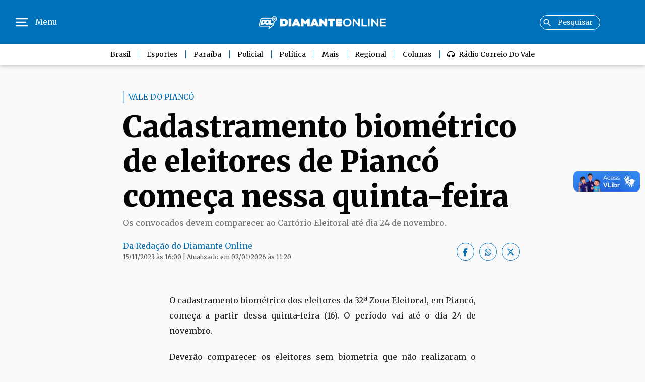

--- FILE ---
content_type: text/html; charset=UTF-8
request_url: https://www.diamanteonline.com.br/noticia/vale-do-pianco/2023/11/15/cadastramento-biomtrico-de-eleitores-de-pianc-comea-nessa-quinta-feira/39892.html
body_size: 9247
content:
<!DOCTYPE html><html lang="pt_BR"><head> <meta charset="utf-8"> <meta name="viewport" content="width=device-width, initial-scale=1.0, shrink-to-fit=no"> <title>Cadastramento biométrico de eleitores de Piancó começa nessa quinta-feira - Diamante Online</title> <meta name="theme-color" content="#EEEEEE"> <meta name="description" content="Os convocados devem comparecer ao Cartório Eleitoral até dia 24 de novembro. "> <meta name="author" content="Diamante Online - https://diamanteonline.com.br"> <meta name="copyright" content="https://diamanteonline.com.br"> <meta name="keywords" content="sertão, paraiba"> <base href="https://www.diamanteonline.com.br"> <script>(function(w,d,s,l,i){w[l]=w[l]||[];w[l].push({'gtm.start':new Date().getTime(),event:'gtm.js'});var f=d.getElementsByTagName(s)[0],j=d.createElement(s),dl=l!='dataLayer'?'&l='+l:'';j.async=true;j.src='https://www.googletagmanager.com/gtm.js?id='+i+dl;f.parentNode.insertBefore(j,f);})(window,document,'script','dataLayer','GTM-WT8R54Z');</script> <meta http-equiv="refresh" content=""> <meta property="og:locale" content="pt_BR"> <meta property="og:type" content="website"> <meta property="og:url" content="https://www.diamanteonline.com.br/noticia/vale-do-pianco/2023/11/15/cadastramento-biomtrico-de-eleitores-de-pianc-comea-nessa-quinta-feira/39892.html"> <meta property="og:image:height" content="600"><meta property="og:image:width" content="800"> <meta property="og:image:alt" content="Cadastramento biométrico de eleitores de Piancó começa nessa quinta-feira - Diamante Online"> <meta property="og:title" content="Cadastramento biométrico de eleitores de Piancó começa nessa quinta-feira - Diamante Online"> <meta property="og:description" content="Os convocados devem comparecer ao Cartório Eleitoral até dia 24 de novembro. "> <meta property="og:image" content="https://www.diamanteonline.com.br/storage/images/noticias/032b031d18a4e1a266e6.jpg"> <meta property="og:site_name" content="Diamante Online"> <meta property="busca:title" content="Cadastramento biométrico de eleitores de Piancó começa nessa quinta-feira - Diamante Online"> <meta name="generator" content="JMULTIMÍDIA Site Admin"> <link rel="canonical" href="https://www.diamanteonline.com.br"><link rel="shortlink" href="https://www.diamanteonline.com.br/noticia/vale-do-pianco/2023/11/15/cadastramento-biomtrico-de-eleitores-de-pianc-comea-nessa-quinta-feira/39892.html"> <meta property="fb:app_id" content=""/> <link rel="apple-touch-icon" sizes="180x180" href="https://www.diamanteonline.com.br/assets/img/apple-touch-icon.png"> <link rel="icon" type="image/png" sizes="16x16" href="https://www.diamanteonline.com.br/assets/img/favicon-16x16.png"> <link rel="icon" type="image/png" sizes="32x32" href="https://www.diamanteonline.com.br/storage/images/logos/b0a1364fe8fe71c7f48f33db.png"> <link rel="icon" type="image/png" sizes="180x180" href="https://www.diamanteonline.com.br/assets/img/android-chrome-180x180.png"> <link rel="icon" type="image/png" sizes="192x192" href="https://www.diamanteonline.com.br/assets/img/android-chrome-192x192.png"> <link rel="icon" type="image/png" sizes="512x512" href="https://www.diamanteonline.com.br/assets/img/android-chrome-512x512.png"> <link rel="mask-icon" href="https://www.diamanteonline.com.br/assets/img/safari-pinned-tab.svg" color="#CCE2E8"> <meta name="msapplication-TileColor" content="#191716"> <meta name="theme-color" content="#ffffff"> <link rel="stylesheet" href="https://cdn.jsdelivr.net/npm/bootswatch@5.2.3/dist/superhero/bootstrap.min.css"> <link rel="stylesheet" href="https://cdnjs.cloudflare.com/ajax/libs/animate.css/3.5.2/animate.min.css" integrity="sha384-OHBBOqpYHNsIqQy8hL1U+8OXf9hH6QRxi0+EODezv82DfnZoV7qoHAZDwMwEJvSw" crossorigin="anonymous"> <link rel="preconnect" href="https://fonts.googleapis.com"> <link rel="preconnect" href="https://fonts.gstatic.com" crossorigin> <link href="https://fonts.googleapis.com/css2?family=Merriweather:ital,wght@0,300;0,400;0,700;0,900;1,300;1,400;1,700;1,900&display=swap" rel="stylesheet"> <link rel="stylesheet" href="https://www.diamanteonline.com.br/assets/fonts/fontawesome/css/all.min.css"> <link rel="icon" href="b0a1364fe8fe71c7f48f33db.png"> <link rel="manifest" href="manifest.json"> <link rel="stylesheet" href="https://www.diamanteonline.com.br/assets/css/styles.min.css?202509301454"> <link rel="stylesheet" href="https://www.diamanteonline.com.br/assets/css/plugins/jquery.mCustomScrollbar.min.css"> <link rel="stylesheet" href="https://www.diamanteonline.com.br/assets/css/responsive.min.css?202508131734"> <link rel="stylesheet" href="https://www.diamanteonline.com.br/assets/css/venobox.min.css"> <link rel="stylesheet" href="https://www.diamanteonline.com.br/assets/css/lity.min.css"> <link rel="stylesheet" href="https://www.diamanteonline.com.br/assets/css/flickity.min.css"> <style> .border-sub-title { color: #0072BB; /* Cor da borda */ } .sub-title, #more-news .more-news-section-bloc h6 { color: #0072BB } </style></head><body> <noscript><iframe src="https://www.googletagmanager.com/ns.html?id=GTM-WT8R54Z"height="0" width="0" style="display:none;visibility:hidden"></iframe></noscript> <header> <aside class="main-menu" data-sidebar="" role="navigation" style="margin-left: 0px; display: none; transition: all 0.5s ease 0s;"> <div class="fly-menu clearfix"> <a href="#" class="btn close-menu" data-sidebar-button=""><i class="fa-solid fa-circle-xmark"></i></a> <ul> <li itemprop="name"><a href="https://www.diamanteonline.com.br/" itemprop="url">Início</a></li> <li itemprop="name"><a href="https://www.diamanteonline.com.br/noticias" itemprop="url">Notícias</a></li> <li itemprop="name" class="has-submenu"> <a href="https://www.diamanteonline.com.br/colunistas" itemprop="url" class="d-flex justify-content-between align-items-center" data-bs-toggle="collapse" data-bs-target="#subMenuLeft" aria-expanded="false" aria-controls="subMenuLeft"> <span>Colunistas</span> <i class="fa-solid fa-angle-down menu-arrow"></i> </a> <ul class="subMenuLeft collapse" id="subMenuLeft"> <li class="has-articles-submenu"> <a href="https://www.diamanteonline.com.br/colunista/afiando-a-lingua"> <img src="thumb?image=storage/images/users/159929445c8e79a8bc3c4788.jpg&amp;w=30&amp;h=30" alt="Foto de Afiando a Língua" class="img-fluid rounded-circle me-2"> Afiando a Língua </a> </li> <li class="has-articles-submenu"> <a href="https://www.diamanteonline.com.br/colunista/arliston-jeronimo"> <img src="thumb?image=storage/images/users/7a33d3d085497620e357dab7.jpg&amp;w=30&amp;h=30" alt="Foto de Arliston Jerônimo" class="img-fluid rounded-circle me-2"> Arliston Jerônimo </a> </li> <li class="has-articles-submenu"> <a href="https://www.diamanteonline.com.br/colunista/crisanto-netto"> <img src="thumb?image=storage/images/users/8209710ff20e07fe2a37ecf0.jpg&amp;w=30&amp;h=30" alt="Foto de Crisanto Netto" class="img-fluid rounded-circle me-2"> Crisanto Netto </a> </li> <li class="has-articles-submenu"> <a href="https://www.diamanteonline.com.br/colunista/tadeu-gomes"> <img src="thumb?image=storage/images/users/6fba3de22d3cc9a683d86433.jpg&amp;w=30&amp;h=30" alt="Foto de Tadeu Gomes" class="img-fluid rounded-circle me-2"> Tadeu Gomes </a> </li> <li class="has-articles-submenu"> <a href="https://www.diamanteonline.com.br/colunista/tom-martins"> <img src="thumb?image=storage/images/users/86bc0a867cfa3b2f5f01041c.jpg&amp;w=30&amp;h=30" alt="Foto de Tom Martins" class="img-fluid rounded-circle me-2"> Tom Martins </a> </li> </ul> </li> <li itemprop="name"><a href="https://www.diamanteonline.com.br/videos" itemprop="url">Vídeos</a></li> <li itemprop="name"><a href="https://www.diamanteonline.com.br/radio" target="_blank" itemprop="url">Rádio Correio do Vale</a></li> <li itemprop="name"><a href="https://www.diamanteonline.com.br/quem-somos" itemprop="url">Sobre Nós</a></li> <li itemprop="name"><a href="https://www.diamanteonline.com.br/termos-de-uso" itemprop="url">Termos &amp; Condições</a></li> <li itemprop="name"><a href="https://www.diamanteonline.com.br/politica-de-privacidade" itemprop="url">Política de Privacidade</a></li> <li itemprop="name"><a href="https://www.diamanteonline.com.br/anuncie" itemprop="url">Anuncie</a></li> <li itemprop="name"><a href="https://www.diamanteonline.com.br/contato" itemprop="url">Fale Conosco</a></li> </ul> </div> </aside> <aside class="main-menu-right" data-sidebar-right="" role="navigation" style="margin-right: 0px; display: none; transition: all 0.5s ease 0s;"> <div class="fly-menu clearfix"> <a href="#" class="btn close-menu-right" data-sidebar-right-button=""><i class="fa-solid fa-circle-xmark"></i></a> <ul> <li itemprop="name"><a href="https://www.diamanteonline.com.br/" itemprop="url">Editoriais</a></li> <ul class="subMenu"> <li><a href="https://www.diamanteonline.com.br/noticias/brasil">Brasil</a></li> <li><a href="https://www.diamanteonline.com.br/noticias/clima">Clima</a></li> <li><a href="https://www.diamanteonline.com.br/noticias/sim">Concursos</a></li> <li><a href="https://www.diamanteonline.com.br/noticias/redacao">Direto da Redação</a></li> <li><a href="https://www.diamanteonline.com.br/noticias/economia">Economia</a></li> <li><a href="https://www.diamanteonline.com.br/noticias/educacao">Educação</a></li> <li><a href="https://www.diamanteonline.com.br/noticias/esportes">Esportes</a></li> <li><a href="https://www.diamanteonline.com.br/noticias/geral">Geral</a></li> <li><a href="https://www.diamanteonline.com.br/noticias/mundo">Mundo</a></li> <li><a href="https://www.diamanteonline.com.br/noticias/paraiba">Paraíba</a></li> <li><a href="https://www.diamanteonline.com.br/noticias/policial">Policial</a></li> <li><a href="https://www.diamanteonline.com.br/noticias/politica">Política</a></li> <li><a href="https://www.diamanteonline.com.br/noticias/saude">Saúde</a></li> </ul> <li itemprop="name"><a href="https://www.diamanteonline.com.br/" itemprop="url">Regional</a></li> <ul class="subMenu"> <li><a href="https://www.diamanteonline.com.br/noticias/sertao">Sertão</a></li> <li><a href="https://www.diamanteonline.com.br/noticias/vale-do-pianco">Vale do Piancó</a></li> </ul> <li itemprop="name"><a href="https://www.diamanteonline.com.br/colunas" itemprop="url">Colunas</a></li> <ul class="subMenu"> <li><a href="https://www.diamanteonline.com.br/colunista/afiando-a-lingua">Afiando a Língua</a></li> <li><a href="https://www.diamanteonline.com.br/colunista/arliston-jeronimo">Arliston Jerônimo</a></li> <li><a href="https://www.diamanteonline.com.br/colunista/crisanto-netto">Crisanto Netto</a></li> <li><a href="https://www.diamanteonline.com.br/colunista/tadeu-gomes">Tadeu Gomes</a></li> <li><a href="https://www.diamanteonline.com.br/colunista/tom-martins">Tom Martins</a></li> </ul> </ul> </div> </aside> <div id="top-bar" class="container-fluid"> <div class="container"> <div class="row d-flex align-items-center"> <div class="col-2 top-menu d-flex justify-content-start align-items-center"> <a class="jm-HeaderMenu-click" href="#"> <svg xmlns="http://www.w3.org/2000/svg" width="41" height="49" fill="none" viewBox="0 0 41 49"> <path fill="#fff" d="M33.904 14.294H6.347c-.692 0-1.253.685-1.253 1.531 0 .846.56 1.531 1.253 1.531h27.557c.692 0 1.253-.685 1.253-1.531 0-.846-.561-1.531-1.253-1.531Zm-5.011 8.676H6.348c-.692 0-1.253.686-1.253 1.532s.56 1.531 1.253 1.531h22.546c.692 0 1.253-.685 1.253-1.531 0-.846-.56-1.531-1.253-1.531Zm5.011 8.674H6.347c-.692 0-1.253.685-1.253 1.531 0 .846.56 1.531 1.253 1.531h27.557c.692 0 1.253-.685 1.253-1.53 0-.847-.561-1.532-1.253-1.532Z" /> </svg> </a> <span class="d-none d-sm-block">Menu</span> </div> <div class="col-8 top-logo d-flex justify-content-center align-items-center"> <a href="https://www.diamanteonline.com.br" title="Diamante Online"> <img src="https://res.cloudinary.com/jmultimidia/image/upload/v1710705393/dol/logo-diamante-top.png" class="d-none d-sm-block" alt="Diamante Online"> <img src="https://res.cloudinary.com/jmultimidia/image/upload/v1710705393/dol/logo-diamante-top.png" class="d-block d-md-none" alt="Diamante Online"> </a> </div> <div class="col-2 top-search d-flex justify-content-end align-items-center d-none d-sm-block"> <form role="search" action="https://www.diamanteonline.com.br/busca" method="get" class="search-form"> <input class="search__input" type="text" value="" name="s" id="s" itemprop="query-input" placeholder="Pesquisar"> </form> </div> <div class="col-2 top-search d-flex justify-content-end align-items-center d-block d-md-none"> <a href="#search-mobile"> <svg xmlns="http://www.w3.org/2000/svg" width="23" height="23" fill="none" viewBox="0 0 17 18"> <path stroke="#fff" stroke-linecap="round" stroke-linejoin="round" stroke-width="2" d="m16 16.615-3.62-3.767m0 0a6.967 6.967 0 0 0 1.446-2.252 7.187 7.187 0 0 0 0-5.312 6.966 6.966 0 0 0-1.445-2.251 6.656 6.656 0 0 0-2.163-1.505 6.44 6.44 0 0 0-5.103 0 6.656 6.656 0 0 0-2.162 1.505A7.087 7.087 0 0 0 1 7.94c0 1.84.702 3.606 1.953 4.908a6.536 6.536 0 0 0 4.714 2.032 6.537 6.537 0 0 0 4.714-2.032Z" /> </svg> </a> <div id="search-box"> <div class="container"> <a class="close" href="#close"></a> <div class="search-main"> <div class="search-inner"> <form role="search" action="https://www.diamanteonline.com.br/busca" method="get" class="search-form"> <input type="text" id="inputSearch" name="s" itemprop="query-input" placeholder="Pesquisar"> </form> <span class="search-info">Digite e aperte o enter.</span> </div> </div> </div> </div> </div> </div> </div> </div> <div id="main-menu" class="container-fluid"> <div class="container"> <div class="row"> <div class="col-12 d-flex align-items-center justify-content-center"> <nav id="nav"> <div class="primary-link-wrap"> <ul class="level-one-ul"> <li class="level-one-li"> <a href="https://www.diamanteonline.com.br/noticias/brasil" class="primary link ">Brasil</a> </li> <li class="level-one-li"> <a href="https://www.diamanteonline.com.br/noticias/esportes" class="primary link ">Esportes</a> </li> <li class="level-one-li"> <a href="https://www.diamanteonline.com.br/noticias/paraiba" class="primary link ">Paraíba</a> </li> <li class="level-one-li"> <a href="https://www.diamanteonline.com.br/noticias/policial" class="primary link ">Policial</a> </li> <li class="level-one-li"> <a href="https://www.diamanteonline.com.br/noticias/politica" class="primary link ">Política</a> </li> <li class="level-one-li"> <a href="#" class="primary link">Mais</a> <ul class="submenu"> <li><a href="https://www.diamanteonline.com.br/noticias/clima">Clima</a></li> <li><a href="https://www.diamanteonline.com.br/noticias/sim">Concursos</a></li> <li><a href="https://www.diamanteonline.com.br/noticias/redacao">Direto da Redação</a></li> <li><a href="https://www.diamanteonline.com.br/noticias/economia">Economia</a></li> <li><a href="https://www.diamanteonline.com.br/noticias/educacao">Educação</a></li> <li><a href="https://www.diamanteonline.com.br/noticias/geral">Geral</a></li> <li><a href="https://www.diamanteonline.com.br/noticias/saude">Saúde</a></li> </ul> </li> <li class="level-one-li"> <a href="#" class="primary link">Regional</a> <ul class="submenu"> <li><a href="https://www.diamanteonline.com.br/noticias/sertao">Sertão</a></li> <li><a href="https://www.diamanteonline.com.br/noticias/vale-do-pianco">Vale do Piancó</a></li> </ul> </li> <li class="level-one-li"> <a href="https://www.diamanteonline.com.br/colunas" class="primary link">Colunas</a> <ul class="submenu"> <li class="author-menu-item has-articles-submenu"> <a href="https://www.diamanteonline.com.br/colunista/afiando-a-lingua"> <img src="thumb?image=storage/images/users/159929445c8e79a8bc3c4788.jpg&amp;w=50&amp;h=50" alt="Foto de Afiando a Língua" class="img-fluid rounded-circle"> Afiando a Língua </a> <ul class="articles-submenu"> <li> <a href="https://www.diamanteonline.com.br/coluna/afiando-a-lingua/2025/08/16/quem-nao-tem-cao-caca-gato/46895.html"> Quem não tem cão caça... gato </a> </li> <li> <a href="https://www.diamanteonline.com.br/coluna/afiando-a-lingua/2025/08/13/afiando-a-lingua/46865.html"> Afiando a língua </a> </li> </ul> </li> <li class="author-menu-item has-articles-submenu"> <a href="https://www.diamanteonline.com.br/colunista/arliston-jeronimo"> <img src="thumb?image=storage/images/users/7a33d3d085497620e357dab7.jpg&amp;w=50&amp;h=50" alt="Foto de Arliston Jerônimo" class="img-fluid rounded-circle"> Arliston Jerônimo </a> <ul class="articles-submenu"> <li> <a href="https://www.diamanteonline.com.br/coluna/arliston-jeronimo/2025/08/21/fred-pinto-vai-comandar-a-codevasf-na-paraiba-com-indicacao-de-hugo-motta/46955.html"> Fred Pinto vai comandar a Codevasf na Paraíba com indicação de Hugo Motta </a> </li> <li> <a href="https://www.diamanteonline.com.br/coluna/arliston-jeronimo/2025/08/12/opiniao-um-novo-espaco-para-pensar-e-debater-o-vale-do-pianco-e-a-paraiba/46844.html"> Opinião: Um novo espaço para pensar e debater o Vale do Piancó e a Paraíba </a> </li> </ul> </li> <li class="author-menu-item has-articles-submenu"> <a href="https://www.diamanteonline.com.br/colunista/crisanto-netto"> <img src="thumb?image=storage/images/users/8209710ff20e07fe2a37ecf0.jpg&amp;w=50&amp;h=50" alt="Foto de Crisanto Netto" class="img-fluid rounded-circle"> Crisanto Netto </a> <ul class="articles-submenu"> <li> <a href="https://www.diamanteonline.com.br/coluna/crisanto-netto/2025/10/06/definido-republicanos-segue-com-o-republicanos-e-ponto-final/47429.html"> Definido: Republicanos segue com o Republicanos — e ponto final! </a> </li> <li> <a href="https://www.diamanteonline.com.br/coluna/crisanto-netto/2025/09/15/psb-tem-novos-lideres-jhony-e-tyrone-conquistam-a-paraiba/47201.html"> PSB tem novos líderes: Jhony e Tyrone conquistam a Paraíba </a> </li> <li> <a href="https://www.diamanteonline.com.br/coluna/crisanto-netto/2025/09/01/o-que-era-ze-agora-pode-ser-cicero-mdb-renasce-na-paraiba/47063.html"> O que era Zé, agora pode ser Cícero: MDB renasce na Paraíba? </a> </li> <li> <a href="https://www.diamanteonline.com.br/coluna/crisanto-netto/2025/08/25/exclusivo-nabor-prestes-a-anunciar-adesoes-de-bruno-cunha-lima-tovar-romero-e-camila-toscano/46986.html"> Exclusivo: Nabor prestes a anunciar adesões de Bruno Cunha Lima, Tovar, Romero e Camila Toscano </a> </li> <li> <a href="https://www.diamanteonline.com.br/coluna/crisanto-netto/2025/08/20/primeiro-gol-e-de-efraim-mas-o-var-da-politica-ainda-pode-mudar-tudo/46935.html"> Primeiro gol é de Efraim, mas o VAR da política ainda pode mudar tudo! </a> </li> </ul> </li> <li class="author-menu-item has-articles-submenu"> <a href="https://www.diamanteonline.com.br/colunista/tadeu-gomes"> <img src="thumb?image=storage/images/users/6fba3de22d3cc9a683d86433.jpg&amp;w=50&amp;h=50" alt="Foto de Tadeu Gomes" class="img-fluid rounded-circle"> Tadeu Gomes </a> <ul class="articles-submenu"> <li> <a href="https://www.diamanteonline.com.br/coluna/tadeu-gomes/2026/01/14/prefeito-de-patos-tenta-forcar-apoio-inexistente-de-lula/48373.html"> Prefeito de Patos tenta forçar apoio inexistente de Lula </a> </li> <li> <a href="https://www.diamanteonline.com.br/coluna/tadeu-gomes/2025/11/20/uma-breve-reflexao-sobre-a-morte/47897.html"> Uma breve reflexão sobre a morte... </a> </li> <li> <a href="https://www.diamanteonline.com.br/coluna/tadeu-gomes/2025/09/07/o-que-a-oposicao-da-paraiba-precisa-para-potencializar-forca-em-2026/47119.html"> O que a oposição da Paraíba precisa para potencializar força em 2026 </a> </li> <li> <a href="https://www.diamanteonline.com.br/coluna/tadeu-gomes/2025/08/30/no-tabuleiro-politico-tarcisio-ja-e-o-adversario-de-lula-em-2026/47047.html"> No tabuleiro político, Tarcísio já é o adversário de Lula em 2026 </a> </li> <li> <a href="https://www.diamanteonline.com.br/coluna/tadeu-gomes/2025/08/17/jovem-de-18-anos-vitima-de-acidente-em-itaporanga-morre-apos-sete-dias-internada/46905.html"> Jovem de 18 anos vítima de acidente em Itaporanga morre após sete dias internada </a> </li> </ul> </li> <li class="author-menu-item has-articles-submenu"> <a href="https://www.diamanteonline.com.br/colunista/tom-martins"> <img src="thumb?image=storage/images/users/86bc0a867cfa3b2f5f01041c.jpg&amp;w=50&amp;h=50" alt="Foto de Tom Martins" class="img-fluid rounded-circle"> Tom Martins </a> <ul class="articles-submenu"> <li> <a href="https://www.diamanteonline.com.br/coluna/tom-martins/2025/09/10/cicero-lucena-e-o-banquete-da-ingratidao-contra-a-familia-ribeiro-e-o-grupo-governista/47152.html"> Cícero Lucena e o banquete da ingratidão contra a família Ribeiro e o grupo governista </a> </li> <li> <a href="https://www.diamanteonline.com.br/coluna/tom-martins/2025/09/04/o-nao-adriano-galdino-ja-tem-resta-saber-o-que-ele-mais-quer/47095.html"> O “não” Adriano Galdino já tem, resta saber o que ele mais quer </a> </li> <li> <a href="https://www.diamanteonline.com.br/coluna/tom-martins/2025/08/26/prefeito-de-boa-ventura-vital-neto-e-deputada-leonice-lopes-anunciam-apoio-a-nabor-wanderley-ao-senado/47004.html"> Prefeito de Boa Ventura, Vital Neto, e deputada Leonice Lopes anunciam apoio a Nabor Wanderley ao Senado </a> </li> <li> <a href="https://www.diamanteonline.com.br/coluna/tom-martins/2025/08/12/no-leito-do-poder-a-correnteza-de-lucas-ribeiro/46853.html"> No leito do poder, a correnteza de Lucas Ribeiro </a> </li> <li> <a href="https://www.diamanteonline.com.br/coluna/tom-martins/2025/08/12/apresentacao-da-coluna/46852.html"> Apresentação da coluna </a> </li> </ul> </li> </ul> </li> <li class="level-one-li"> <a href="https://www.diamanteonline.com.br/radio" target="_blank" class="primary link"><i class="fa-solid fa-headphones-simple me-2"></i>Rádio Correio do Vale</a> </li> </ul> </div> </nav> </div> <div class="col-10"> <div id="nav" class="d-block d-md-none"> <ul class="nav-mobile"> <li class="level-one-li"> <a href="https://www.diamanteonline.com.br/noticias/brasil" class="primary link ">Brasil</a> </li> <li class="level-one-li"> <a href="https://www.diamanteonline.com.br/noticias/esportes" class="primary link ">Esportes</a> </li> <li class="level-one-li"> <a href="https://www.diamanteonline.com.br/noticias/paraiba" class="primary link ">Paraíba</a> </li> <li class="level-one-li"> <a href="https://www.diamanteonline.com.br/noticias/policial" class="primary link ">Policial</a> </li> </ul> </div> </div> <div class="col-2 menu-cat-mobile d-md-none justify-content-end align-items-center text-end" data-side-right=""> <a href="https://www.diamanteonline.com.br/radio" target="_blank" class="primary link"><i class="fa-solid fa-headphones-simple me-2"></i></a> <a class="jm-HeaderMenuRight-click" href="#"> <svg xmlns="http://www.w3.org/2000/svg" width="16" height="16" fill="none" viewBox="0 0 11 11"> <path fill="#272727" d="M.393 4.714h10.214A.393.393 0 0 0 11 4.321v-.785a.393.393 0 0 0-.393-.393H.393A.393.393 0 0 0 0 3.536v.785a.393.393 0 0 0 .393.393ZM10.607 9.43H.393A.393.393 0 0 0 0 9.82v.786A.393.393 0 0 0 .393 11h10.214a.393.393 0 0 0 .393-.393v-.786a.393.393 0 0 0-.393-.392ZM10.685 0H4.244a.315.315 0 0 0-.315.315v.941a.315.315 0 0 0 .315.315h6.441A.315.315 0 0 0 11 1.256V.315A.316.316 0 0 0 10.685 0Zm0 6.286H4.244a.315.315 0 0 0-.315.315v.941a.315.315 0 0 0 .315.315h6.441A.315.315 0 0 0 11 7.542v-.941a.316.316 0 0 0-.315-.315Z" /> </svg> </a> </div> </div> </div> </div> </header> <main> <div class="container d-block d-md-none"> <div class="row"> <div class="col-12 mt-3"> <a href="#" onclick="window.history.back(); return false;"> <i class="fa-solid fa-arrow-left"></i> </a> </div> </div> </div> <section id="content"> <div class="container mt-2 mt-md-5 mb-2 mb-md-4"> <div class="row"> <div class="col-12 d-flex align-items-center"> <span class="border-sub-title"></span> <h6 class="sub-title">Vale do Piancó</h6> </div> <div class="col-12 mt-2"> <h1>Cadastramento biométrico de eleitores de Piancó começa nessa quinta-feira</h1> </div> <div class="col-12 subtitle"> <p>Os convocados devem comparecer ao Cartório Eleitoral até dia 24 de novembro. </p> </div> <div class="col-12 col-md-8 credits-and-date"> <h6> <h6><span>Da Redação do Diamante Online</span></h6> </h6> <p> 15/11/2023 às 16:00 | Atualizado em 02/01/2026 às 11:20 </p> </div> <div class="col-12 col-md-4 d-flex align-items-center justify-content-md-end justify-content-center"> <ul class="social-share"> <li> <a href="#" class="share-link" data-social="facebook" data-title="Cadastramento biométrico de eleitores de Piancó começa nessa quinta-feira"> <i class="fa-brands fa-facebook-f"></i> </a> </li> <li> <a href="#" class="share-link" data-social="whatsapp" data-title="Cadastramento biométrico de eleitores de Piancó começa nessa quinta-feira"> <i class="fa-brands fa-whatsapp"></i> </a> </li> <li> <a href="#" class="share-link" data-social="twitter" data-title="Cadastramento biométrico de eleitores de Piancó começa nessa quinta-feira"> <i class="fa-brands fa-x-twitter"></i> </a> </li> </ul> </div> <div class="content-text mt-3"> <p style="text-align: center;"><img src="https://pr1.nicelocal.br.com/xfB2Y7Hm06-pj7JfGS3z4g/587x440,q85/4px-BW84_n0QJGVPszge3NRBsKw-2VcOifrJIjPYFYkOtaCZxxXQ2fuXQRrHCjWE69E31984LTZ95XW7P-Il4KXeRWI7EMe7Ax4Eu0sbQWJ0b_i9tMLItQ" alt="" width="587" height="440" /></p><p style="text-align: justify;">O cadastramento biométrico dos eleitores da 32ª Zona Eleitoral, em Piancó, começa a partir dessa quinta-feira (16). O período vai até o dia 24 de novembro.</p><p style="text-align: justify;">Deverão comparecer os eleitores sem biometria que não realizaram o recadastramento biométrico promovido pelo TRE/PB no ano de 2012 e os que realizaram o alistamento eleitoral na época da Pandemia da Covid-19 (17 de março de 2020 a 05 de maio de 2023).</p><p style="text-align: justify;"><span style="color: #0066a8;"><strong><a style="color: #0066a8;" href="https://www.diamanteonline.com.br/images/noticias/extras/pdf/Eleitores_sem_biometria_lista_Editada.pdf" target="_blank">VEJA A LISTA DE ELEITORES</a></strong></span></p><p style="text-align: justify;">O local é no cartório eleitoral, situado na rua Virgílio Silva, S/N, Bairro Jardim Ouro Branco. O horário é das 7h às 14h, de segunda a sexta-feira.</p><p style="text-align: justify;"><strong>Documentos necessários</strong></p><p style="text-align: justify;">•  Documento oficial com foto</p><p style="text-align: justify;">•  Comprovante de vínculo com o município (comprovante de residência, contracheque, contrato de aluguel, dentre outros).</p> <div class="source mt-3"> <p>Diamante Online</p> </div> </div> <div class="col-12 mt-3"> <div class="col-12 topics d-flex align-items-center"> <span class="bar-left-title"></span> <h6>Tópicos</h6> </div> <ul class="topics-tags mt-2"> <li><a href="https://www.diamanteonline.com.br/busca?s=sertao">sertão</a></li> <li><a href="https://www.diamanteonline.com.br/busca?s=paraiba"> paraiba</a></li> </ul> </div> </div> </div> <section id="ads-fluid"> <div class="container"> <div class="row"> <div class="col-12 d-flex align-items-center justify-content-center mt-md-4 mt-2 space-b"> <a href="https://www.instagram.com/leitedovale_/" data-ad-id="875" target="_blank"> <img src="https://www.diamanteonline.com.br/assets/img/ads_full.jpg" data-src="https://www.diamanteonline.com.br/storage/images/ads/c8acc75534743d57416a9bca.gif" alt="Anúncio full" class="lazyload img-fluid"> </a> </div> </div> </div> </section> <sectin id="more-news"> <div class="container mt-3"> <div class="row"> <div class="col-12 more-news-section d-flex align-items-center"> <span class="bar-left-title"></span> <h6>Mais Notícias em Vale do Piancó</h6> </div> <div class="col-12 more-news-section-bloc col-md-3 space-t-20"> <div class="row"> <div class="col-12 mt-1 picture"> <a href="https://www.diamanteonline.com.br/noticia/vale-do-pianco/2026/01/13/diamante-e-mais-cinco-municipios-do-vale-do-pianco-vao-receber-novas-cisternas/48366.html"> <img decoding="async" class="news-image img-fluid lazyload" src="https://www.diamanteonline.com.br/assets/img/dol_img_bg.jpg" data-src="thumb?image=storage/images/noticias/2026/01/13/f0cf6b464d754071276fae36.jpeg&amp;w=400&amp;h=200" sizes="" srcset="thumb?image=storage/images/noticias/2026/01/13/f0cf6b464d754071276fae36.jpeg&amp;w=400&amp;h=200, thumb?image=storage/images/noticias/2026/01/13/f0cf6b464d754071276fae36.jpeg&amp;w=300&amp;h=150" alt=" - " title=" - "> </a> </div> </div> <h6 class="col-8">captação de água</h6> <h5><a href="https://www.diamanteonline.com.br/noticia/vale-do-pianco/2026/01/13/diamante-e-mais-cinco-municipios-do-vale-do-pianco-vao-receber-novas-cisternas/48366.html">Diamante e mais cinco municípios do Vale do Piancó vão receber novas cisternas</a></h5> <p class="mb-1"><a href="https://www.diamanteonline.com.br/noticia/vale-do-pianco/2026/01/13/diamante-e-mais-cinco-municipios-do-vale-do-pianco-vao-receber-novas-cisternas/48366.html">Localidades foram contempladas por meio de processo de seleção que estabeleceu os critérios de elegibilidade e prioridade. </a></p> <span class="small">13/01/2026</span> </div> <div class="col-12 more-news-section-bloc col-md-3 space-t-20"> <div class="row"> <div class="col-12 mt-1 picture"> <a href="https://www.diamanteonline.com.br/noticia/vale-do-pianco/2026/01/11/ultimo-dia-de-festa-de-aniversario-de-itaporanga-tem-show-de-bell-marques/48345.html"> <img decoding="async" class="news-image img-fluid lazyload" src="https://www.diamanteonline.com.br/assets/img/dol_img_bg.jpg" data-src="thumb?image=storage/images/noticias/2026/01/11/6d8139a6fe9df2c35536be28.jpg&amp;w=400&amp;h=200" sizes="" srcset="thumb?image=storage/images/noticias/2026/01/11/6d8139a6fe9df2c35536be28.jpg&amp;w=400&amp;h=200, thumb?image=storage/images/noticias/2026/01/11/6d8139a6fe9df2c35536be28.jpg&amp;w=300&amp;h=150" alt=" - " title=" - "> </a> </div> </div> <h6 class="col-8">hoje</h6> <h5><a href="https://www.diamanteonline.com.br/noticia/vale-do-pianco/2026/01/11/ultimo-dia-de-festa-de-aniversario-de-itaporanga-tem-show-de-bell-marques/48345.html">Último dia de festa de aniversário de Itaporanga tem show de Bell Marques</a></h5> <p class="mb-1"><a href="https://www.diamanteonline.com.br/noticia/vale-do-pianco/2026/01/11/ultimo-dia-de-festa-de-aniversario-de-itaporanga-tem-show-de-bell-marques/48345.html">Cantor baiano se apresenta às 22h no estádio O Zezão. </a></p> <span class="small">11/01/2026</span> </div> <div class="col-12 more-news-section-bloc col-md-3 space-t-20"> <div class="row"> <div class="col-12 mt-1 picture"> <a href="https://www.diamanteonline.com.br/noticia/vale-do-pianco/2026/01/10/homem-morre-em-acidente-de-moto-em-rodovia-de-itaporanga/48335.html"> <img decoding="async" class="news-image img-fluid lazyload" src="https://www.diamanteonline.com.br/assets/img/dol_img_bg.jpg" data-src="thumb?image=storage/images/noticias/2026/01/10/f6ef1e0b22181894a2f19c29.jpg&amp;w=400&amp;h=200" sizes="" srcset="thumb?image=storage/images/noticias/2026/01/10/f6ef1e0b22181894a2f19c29.jpg&amp;w=400&amp;h=200, thumb?image=storage/images/noticias/2026/01/10/f6ef1e0b22181894a2f19c29.jpg&amp;w=300&amp;h=150" alt=" - " title=" - "> </a> </div> </div> <h6 class="col-8">Sinistro</h6> <h5><a href="https://www.diamanteonline.com.br/noticia/vale-do-pianco/2026/01/10/homem-morre-em-acidente-de-moto-em-rodovia-de-itaporanga/48335.html">Homem morre em acidente de moto em rodovia de Itaporanga </a></h5> <p class="mb-1"><a href="https://www.diamanteonline.com.br/noticia/vale-do-pianco/2026/01/10/homem-morre-em-acidente-de-moto-em-rodovia-de-itaporanga/48335.html">Sebastião Ferreira de Moura trafegava em uma moto pela pista, quando tombou ao tentar desviar de uma vaca.</a></p> <span class="small">10/01/2026</span> </div> <div class="col-12 more-news-section-bloc col-md-3 space-t-20"> <div class="row"> <div class="col-12 mt-1 picture"> <a href="https://www.diamanteonline.com.br/noticia/vale-do-pianco/2026/01/07/chuva-de-granizo-surpreende-moradores-na-zona-rural-de-santa-ines/48298.html"> <img decoding="async" class="news-image img-fluid lazyload" src="https://www.diamanteonline.com.br/assets/img/dol_img_bg.jpg" data-src="thumb?image=storage/images/noticias/2026/01/07/dbc26f04e777c77eebd7b562.jpg&amp;w=400&amp;h=200" sizes="" srcset="thumb?image=storage/images/noticias/2026/01/07/dbc26f04e777c77eebd7b562.jpg&amp;w=400&amp;h=200, thumb?image=storage/images/noticias/2026/01/07/dbc26f04e777c77eebd7b562.jpg&amp;w=300&amp;h=150" alt=" - " title=" - "> </a> </div> </div> <h6 class="col-8">Pedras de gelo</h6> <h5><a href="https://www.diamanteonline.com.br/noticia/vale-do-pianco/2026/01/07/chuva-de-granizo-surpreende-moradores-na-zona-rural-de-santa-ines/48298.html">Chuva de granizo surpreende moradores na zona rural de Santa Inês</a></h5> <p class="mb-1"><a href="https://www.diamanteonline.com.br/noticia/vale-do-pianco/2026/01/07/chuva-de-granizo-surpreende-moradores-na-zona-rural-de-santa-ines/48298.html">Nas imagens, é possível ver o granizo espalhado pelo chão, evidenciando a intensidade momentânea da instabilidade climática.</a></p> <span class="small">07/01/2026</span> </div> </div> </div> </sectin> <div class="container"> <div class="row"> <div class="col-12 d-flex align-items-center justify-content-center space-t space-b"> </div> </div> </div> </section></main> </main> <footer> <div class="container"> <div class="row hr-white"> <div class="col-12 col-md-3 about"> <img src="assets/img/dol-white.png" alt="Diamante Online" class="img-fluid"> <p>Desde 2009 informando sobre os principais fatos da Paraíba, Brasil e mundo. </p> </div> <div class="col-12 col-md-3 editorials"> <h6>Editoriais</h6> <a href="https://www.diamanteonline.com.br/noticias/brasil">Brasil</a> <a href="https://www.diamanteonline.com.br/noticias/clima">Clima</a> <a href="https://www.diamanteonline.com.br/noticias/sim">Concursos</a> <a href="https://www.diamanteonline.com.br/noticias/redacao">Direto da Redação</a> <a href="https://www.diamanteonline.com.br/noticias/economia">Economia</a> <a href="https://www.diamanteonline.com.br/noticias/educacao">Educação</a> <a href="https://www.diamanteonline.com.br/noticias/esportes">Esportes</a> <a href="https://www.diamanteonline.com.br/noticias/geral">Geral</a> <a href="https://www.diamanteonline.com.br/noticias/mundo">Mundo</a> <a href="https://www.diamanteonline.com.br/noticias/paraiba">Paraíba</a> <a href="https://www.diamanteonline.com.br/noticias/policial">Policial</a> <a href="https://www.diamanteonline.com.br/noticias/politica">Política</a> <a href="https://www.diamanteonline.com.br/noticias/saude">Saúde</a> </div> <div class="col-12 col-md-3 contact"> <h6>Fale Conosco</h6> <ul> <li class="title">Fones</li> <li class="sub-title">(83) 98733-0589</li> <li class="sub-title">(83) 98128-0751</li> <li class="title">WhatsApp:</li> <li class="sub-title">(83) 98733-0589</li> <li class="title">E-mail:</li> <li class="sub-title"><a href="/cdn-cgi/l/email-protection" class="__cf_email__" data-cfemail="3b5a5c5e5558525a5f525a565a554f5e54555752555e7b5c565a525715585456">[email&#160;protected]</a></li> </ul> </div> <div class="col-12 col-md-3 socials"> <h6>Redes Sociais</h6> <ul> <li> <a href="https://www.instagram.com/diamanteonline" target="_blank"><i class="fa-brands fa-instagram me-2"></i>Instagram</a> </li> <li> <a href="https://www.facebook.com/DiamanteOnline" taget="_blank"><i class="fa-brands fa-instagram me-2"></i>Facebook</a> </li> </ul> <h6 class="mt-3">Mídia</h6> <ul> <li> <a href="https://www.diamanteonline.com.br/radio" target="_blank"><i class="fas fa-broadcast-tower me-2"></i>Rádio Correio do Vale</a> </li> <li> <a href="https://www.diamanteonline.com.br/videos"><i class="fa-brands fa-youtube me-2"></i>Vídeos</a> </li> </ul> </div> </div> <div class="row"> <div class="col-12 copyright pt-2 text-center"> <p>© 2008-2026 - Diamante Online | Todos os direitos reservados.</p> <a class="jmultimidia" target="_blank" href="https://jmultimidia.com.br"><img alt="JMultimídia - Applicações Web e Mobile" src="assets/img/jmultimidia-footer-white.svg"/></a> </div> </div> </div> <a href="#" id="scrollUp"><i class="fa-solid fa-arrow-up"></i></a> </footer> <div class="overlay" data-sidebar-overlay></div> <div id="overlay-ad-block"> <div id="modal-ad-block"> <h3>Apoie Conteúdo Gratuito!</h3> <p class="mt-4 mb-2">Nosso site depende da exibição de anúncios para fornecer conteúdo gratuito. Por favor, considere desbloquear seu bloqueador de anúncios e recarregar a página para nos apoiar.</p> <button id="reloadBtn" onclick="reloadPage()">RECARREGAR PÁGINA</button> </div> </div> <div vw class="enabled"> <div vw-access-button class="active"></div> <div vw-plugin-wrapper> <div class="vw-plugin-top-wrapper"></div> </div> </div> <script data-cfasync="false" src="/cdn-cgi/scripts/5c5dd728/cloudflare-static/email-decode.min.js"></script><script src="https://cdnjs.cloudflare.com/ajax/libs/jquery/3.6.0/jquery.min.js"></script> <script src="https://cdn.jsdelivr.net/npm/bootstrap@5.2.3/dist/js/bootstrap.bundle.min.js"></script> <script type="text/javascript" src="https://www.diamanteonline.com.br/assets/js/venobox.min.js"></script> <script type="text/javascript" src="https://www.diamanteonline.com.br/assets/js/jmultimidia.js?202403181703"></script> <script type="text/javascript" src="https://www.diamanteonline.com.br/assets/js/lazysizes.min.js"></script> <script type="text/javascript" src="https://www.diamanteonline.com.br/assets/js/lazyload.js"></script> <script type="text/javascript" src="https://www.diamanteonline.com.br/assets/js/lity.min.js"></script> <script type="text/javascript" src="https://www.diamanteonline.com.br/assets/js/flickity.pkgd.min.js"></script> <script type="text/javascript" src="https://www.diamanteonline.com.br/assets/js/jquery.lockfixed.js"></script> <script type="text/javascript" src="https://www.diamanteonline.com.br/assets/js/adblock-detect.js"></script> <script>function showModal(){document.getElementById("overlay-ad-block").style.display="flex"}function closeModal(){document.getElementById("overlay-ad-block").style.display="none"}function adBlockNotDetected(){console.log("No Ad Block present")}"undefined"==typeof blockAdBlock?showModal():(blockAdBlock.onDetected(adBlockDetected),blockAdBlock.onNotDetected(adBlockNotDetected));function reloadPage(){location.reload();}</script> <script src="https://vlibras.gov.br/app/vlibras-plugin.js"></script> <script> new window.VLibras.Widget('https://vlibras.gov.br/app'); </script> <script type="text/javascript"> var newsId = 39892; var siteBase = 'https://www.diamanteonline.com.br';</script><script type='text/javascript' src='https://www.diamanteonline.com.br/assets/js/news-read.js?202503221710'></script><script async src="//www.instagram.com/embed.js"></script><script defer src="https://static.cloudflareinsights.com/beacon.min.js/vcd15cbe7772f49c399c6a5babf22c1241717689176015" integrity="sha512-ZpsOmlRQV6y907TI0dKBHq9Md29nnaEIPlkf84rnaERnq6zvWvPUqr2ft8M1aS28oN72PdrCzSjY4U6VaAw1EQ==" data-cf-beacon='{"version":"2024.11.0","token":"f1dee7eb8cec46cf933cdc6fbe4505ab","r":1,"server_timing":{"name":{"cfCacheStatus":true,"cfEdge":true,"cfExtPri":true,"cfL4":true,"cfOrigin":true,"cfSpeedBrain":true},"location_startswith":null}}' crossorigin="anonymous"></script>
</body></html>

--- FILE ---
content_type: text/html; charset=UTF-8
request_url: https://www.diamanteonline.com.br/views/add
body_size: -232
content:
{"success":"views added at conteudo 39892"}

--- FILE ---
content_type: text/css
request_url: https://www.diamanteonline.com.br/assets/css/styles.min.css?202509301454
body_size: 5851
content:
@import url(colors/default.min.css);@import url(https://cdn.jsdelivr.net/npm/bootstrap-icons@1.5.0/font/bootstrap-icons.css);#top-bar,header .main-menu{background-color:var(--default)}#top-bar,header .main-menu .fly-menu a.close-menu,header .main-menu a{color:var(--light-color)}#nav .link,body{font-size:var(--font-size)}#nav ul,.subMenuLeft,li,ol,ul{list-style:none}#nav li,#nav ul,hr,ul{padding:0}#nav #navtoggle,#nav .searchspecial,.ads-sm,.overlay{display:none}#content h1,#content h5,#highlights h1,#highlights h5,#news-and-sidebar h5,#news-before h5,#news-block-one h5{font-family:var(--font-default),serif;font-weight:900;font-style:normal}.zm-video-lay-a .zm-video-thumb a,.zm-video-lay-b .zm-video-thumb a,.zm-video-lay-c .zm-video-thumb a{letter-spacing:2px;transform:translateY(-50%) translateX(-50%);z-index:5;left:50%}#scrollUp,.social-share li a{line-height:35px;text-align:center}#modal-ad-block,#scrollUp,.carousel-ads.flickity-enabled,.loading-bar,.social-share li a{text-align:center}#modal-ad-block,.fix,svg:not(:root){overflow:hidden}#reloadBtn,header .main-menu .fly-menu,header .main-menu-right .fly-menu{padding:10px}.content-media figure img,.content-text iframe{min-height:100%;min-width:100%;max-height:100%}.jm-playertexttitle,a.nav-link,body,h1,h2,h3,h4,h5,h6,html,p{font-family:var(--font-default),Arial,Helvetica,"sans-serif"}:root{--font-default:"Merriweather";--font-size:0.95rem;--font-line-height:1.3rem;--font-line-height-spaced:150%;--font-line-height-medium:130%;--font-line-height-compact:110%}*{-webkit-box-sizing:border-box;-moz-box-sizing:border-box;box-sizing:border-box;-webkit-tap-highlight-color:transparent}html *{scroll-behavior:smooth}#nav .level-three-li,body,html{width:100%}body{background-color:var(--bg-gray);color:var(--secondary-2);line-height:var(--font-line-height);font-weight:400;font-style:normal;overflow-x:hidden!important;-webkit-font-smoothing:antialiased;-moz-osx-font-smoothing:grayscale}a,h1 a,h2 a,h3 a,h4 a,h5 a,h6 a{color:inherit}.container{padding:0 36px;max-width:1320px}blockquote,q{quotes:none}.readmore-btn,a.nav-link,h1,h2,h3,h4,h5,h6{margin-top:0;font-style:normal;font-weight:600;text-transform:normal}a{color:var(--dark)}.right,header .main-menu .fly-menu .close-menu,header .main-menu-right .fly-menu .close-menu{float:right}.left{float:left}p{font-size:1rem;margin-bottom:1.4rem;font-weight:400}tbody,td,tfoot,th,thead,tr{border-color:var(--gray2);border-style:solid;border-width:1px;padding:10px}.small{font-size:11px;color:var(--gray)}.img{max-width:100%;-webkit-transition:.2s ease-out;-moz-transition:.2s ease-out;-ms-transition:.2s ease-out;-o-transition:.2s ease-out;transition:.2s ease-out}.clear{clear:both}#content .credits-and-date h6 span,#nav .level-one-li .submenu li:hover,.default-color{color:var(--default)}.button,.transition-02s,.transition-02s:hover,a{-webkit-transition:.2s ease-out;-moz-transition:.2s ease-out;-ms-transition:.2s ease-out;-o-transition:.2s ease-out;transition:.2s ease-out}.button:focus,a:focus{text-decoration:none;outline:0}a:hover{color:var(--default-2)}.btn-whatsapp-pulse,.footer -menu li a:hover,.portfolio-cat a:hover,a,a:focus,a:hover,header .main-menu .fly-menu ul li a,header .main-menu-right .fly-menu ul li a{text-decoration:none}button:focus,input:focus,textarea,textarea:focus{outline:0}input:focus::-moz-placeholder{opacity:0;-webkit-transition:.7s;-o-transition:.7s;transition:.7s}hr{border-bottom:1px solid var(--light-bg);border-top:0;margin:30px 0}img{max-width:100%}ul{margin:0}.space-t,.zm-video-post-list .zm-video-lay-c+.zm-video-lay-c{margin-top:40px}.space-t-20{margin-top:20px}.space-b{margin-bottom:40px}.space-b-20,footer h6{margin-bottom:20px}.icon-error{font-size:4em;color:#0072bb}#top-bar{padding:24px 0}#top-bar .top-menu svg{margin-right:6px;width:40px;height:40px}#top-bar .top-logo a>img{height:27px}header .main-menu,header .main-menu-right{display:none;position:fixed;height:100%;z-index:1000;box-shadow:0 6px 0 0 rgba(0,0,0,.5)}header .main-menu{width:273px}#main-menu,header .main-menu-right{background-color:var(--light-color)}header .main-menu-right{right:0;width:230px}header .main-menu a{text-decoration:none}header .main-menu-right a{color:var(--dark);text-decoration:none}header .main-menu-right .fly-menu a.close-menu{color:var(--dark)}header .main-menu .fly-menu a.close-menu i{font-size:26px}header aside.main-menu-right a i{font-size:24px}header .main-menu .fly-menu ul,header .main-menu-right .fly-menu ul{width:100%;float:left;padding-left:15px;padding-bottom:25px}header .main-menu .fly-menu ul li,header .main-menu-right .fly-menu ul li{text-transform:uppercase;list-style:none;clear:both;float:left}header .main-menu .fly-menu ul li{line-height:40px}header .main-menu-right .fly-menu ul li{line-height:26px}ul.subMenu{padding-bottom:0!important;margin-bottom:0!important;font-size:.8rem}.author-info h3,.author-username{font-size:1.5rem;font-weight:700}.subMenuLeft{padding-left:1rem}.has-submenu a{display:flex;align-items:center;justify-content:space-between;gap:10px}.has-submenu .menu-arrow{transition:transform .3s}.has-submenu a[aria-expanded=true] .menu-arrow{transform:rotate(180deg)}.has-submenu li{padding:5px 0;border-bottom:1px solid var(--light-color)}#nav .level-one-li .submenu li,.articles-submenu li{padding:8px 16px;border-bottom:1px solid var(--gray4)}.author-menu-item img{width:40px;height:40px;margin-right:6px}.author-photo{width:150px;height:150px;object-fit:cover;border:3px solid var(--primary)}.author-info p{margin-top:10px;font-size:1rem;line-height:1.6}.breadcrumb-transparent .breadcrumb{background-color:transparent;padding:0}.breadcrumb-transparent .breadcrumb-item{font-size:.9rem}.breadcrumb-transparent .breadcrumb-item a{color:var(--default);text-decoration:none}.breadcrumb-transparent .breadcrumb-item.active{color:var(--default-3);font-weight:700}#author .author-container{box-shadow:0 4px 6px rgba(0,0,0,.05);border:1px solid #e0e0e0;border-radius:8px;background-color:#fff;margin-bottom:2rem}#nav .level-three-ul,#nav .level-two-ul{background:var(--light-color);transform:translate3d(0,-5px,0);opacity:0}#author .container{padding:1.2rem}.author-container img.author-photo{width:100px;max-height:100px;object-fit:cover}.author-username{color:#333;border-bottom:1px solid #ccc;padding-bottom:1px;margin-bottom:10px}.author-info .author-about p,.author-stats{font-size:.8rem;line-height:1.4}.author-info .author-about p{margin-bottom:.8rem}.overlay{position:fixed;top:0;left:0;opacity:0;width:100%;min-height:120%;background-color:var(--dark);z-index:996}.search__input{width:65%;padding:4px 12px 5px 35px;transition:250ms ease-in-out;font-size:14px;line-height:18px;color:var(--light-color);background-color:transparent;background-image:url("data:image/svg+xml;charset=utf8,%3Csvg xmlns='http://www.w3.org/2000/svg' width='24' height='24' viewBox='0 0 24 24'%3E%3Cpath d='M15.5 14h-.79l-.28-.27C15.41 12.59 16 11.11 16 9.5 16 5.91 13.09 3 9.5 3S3 5.91 3 9.5 5.91 16 9.5 16c1.61 0 3.09-.59 4.23-1.57l.27.28v.79l5 4.99L20.49 19l-4.99-5zm-6 0C7.01 14 5 11.99 5 9.5S7.01 5 9.5 5 14 7.01 14 9.5 11.99 14 9.5 14z' fill='%23ffffff'/%3E%3Cpath d='M0 0h24v24H0z' fill='none'/%3E%3C/svg%3E");background-repeat:no-repeat;background-size:20px 20px;background-position:5% center;border-radius:30px;border:1px solid var(--light-color);backface-visibility:hidden;transform-style:preserve-3d}.search__input::placeholder{color:var(--light-color)}.search__input:focus,.search__input:hover{padding:5px 0;outline:0;border:1px solid transparent;border-bottom:1px solid var(--light-color);border-radius:0;background-position:100% center}#main-menu{filter:drop-shadow(0px 2px 4px rgba(.0374959297478199,.03622293472290039,.03622293472290039,.25));z-index:9}#nav{display:-ms-flexbox;display:-webkit-flex;display:flex;text-transform:capitalize}#nav a,.has-articles-submenu:hover>.articles-submenu{display:block}#nav .link{font-weight:400;color:var(--dark);font-size:14px;line-height:16px;padding:12px 16px}#nav ul{margin:0;display:-ms-flexbox;display:-webkit-flex;display:flex}#nav li{margin:0}#main-menu,#nav .level-one-ul{height:40px}#nav .level-one-li:not(:first-child)::before{content:'';position:absolute;left:0;top:0;height:40%;width:1px;background-color:var(--default);transform:translateY(75%)}#nav .level-one-li,#nav .level-one-li>a,.picture,.zm-video-thumb{position:relative}#nav .level-one-li>a:after{content:"";position:absolute;bottom:0;left:0;display:block;width:100%;height:1px;background:var(--default);transform:scale3d(0,1,1);transition:.2s}#nav .level-one-li>a.active:before{content:"";position:absolute;left:25%;bottom:0;height:4px;width:50%;border-bottom:1px solid var(--default)}#nav .level-two-ul{display:block;position:absolute;top:-9999px;left:-30px;width:250px;padding:10px 0;box-shadow:0 3px 4px rgba(0,0,0,.2);transition:transform 5.2s,opacity .2s;z-index:999}#nav .level-one-li:hover .level-two-ul{top:100%;transform:translate3d(0,0,0);opacity:1}#nav .level-one-li:hover>a:after,#nav .level-two-li:hover>a:after{transform:scale3d(1,1,1)}#nav .level-two-li{width:90%;position:relative}#nav .level-three-li .link,#nav .level-two-li .link{display:block;width:100%;line-height:20px;padding:10px 30px;font-weight:400}#nav .level-one-li .submenu,.articles-submenu{background-color:var(--light-bg);padding:0;list-style:none;position:absolute;display:none}#nav .level-three-li .link:hover,#nav .level-two-li .link:hover,#nav .level-two-li.arrow:hover .link.secondary{color:var(--light-color);background:var(--default)}#nav .level-two-li.arrow .link{padding:10px 40px 10px 30px}#nav .level-two-li.arrow:after{display:block;position:absolute;content:"";right:30px;top:50%;transform:translateY(-50%);width:0;height:0;border-top:3px solid transparent;border-bottom:3px solid transparent;border-left:5px solid #6a6765;transition:150ms}#nav .level-two-li.arrow:hover:after{border-left:4px solid var(--light-color)}#nav .level-three-ul{display:block;position:absolute;top:-1px;left:250px;width:250px;border:1px solid rgba(0,0,0,.1);visibility:hidden;transition:transform .2s,opacity .2s}#nav .level-two-li:hover .level-three-ul{transform:translate3d(0,0,0);opacity:1;visibility:visible}#nav .level-one-li .submenu{margin:0;text-align:left;white-space:nowrap;width:max-content}#nav .level-one-li .submenu li{display:block;font-size:13px;font-weight:400;position:relative}#nav .level-one-li .submenu li a{display:flex;align-items:center;gap:10px;text-decoration:none;color:inherit}#content .content-text ul>li,#content .content-text ul[style*=list-style-type]>li,#content .content-text>ul>li{display:list-item!important;list-style:inherit!important}#nav .level-one-li .submenu li a:hover{background-color:var(--light-bg);color:var(--dark)}.articles-submenu{left:100%;top:0;min-width:250px;border:1px solid var(--gray4);box-shadow:2px 2px 5px rgba(0,0,0,.1);z-index:100}#nav .level-one-li .submenu .articles-submenu{display:none!important}#content .content-text>ul,#nav .level-one-li .submenu .has-articles-submenu:hover>.articles-submenu{display:block!important}.articles-submenu li{font-size:12px}.articles-submenu li:last-child{border-bottom:none}.articles-submenu li a{display:block;text-decoration:none;color:var(--default)}.articles-submenu li a:hover{background-color:var(--gray4)}@media (max-width:1250px){#nav{-webkit-flex-wrap:wrap-reverse;-moz-flex-wrap:wrap-reverse;-ms-flex-wrap:wrap-reverse;flex-wrap:wrap-reverse;-webkit-box-pack:flex-end;-moz-box-pack:flex-end;-ms-flex-pack:end;-webkit-justify-content:flex-end;justify-content:flex-end;max-width:700px;top:70px}#nav a,#nav label{line-height:40px}#nav .link{margin-right:20px;font-size:15px}#nav .level-one-ul{height:50px}#nav .donate{padding:0 30px;margin-bottom:10px;font-size:15px}#nav .search{margin-right:5px}}@media (max-width:1150px){#nav{top:49px}#nav .donate{height:35px;line-height:35px;margin-bottom:5px}#nav .level-one-ul{height:40px}#nav .level-two-ul{left:-20px}#nav .level-two-li .link{padding:10px 20px}}@media (max-width:920px){#nav{-webkit-flex-wrap:no-wrap;-moz-flex-wrap:no-wrap;-ms-flex-wrap:no-wrap;flex-wrap:no-wrap;-webkit-box-pack:flex-start;-moz-box-pack:flex-start;-ms-flex-pack:start;-webkit-justify-content:flex-start;justify-content:flex-start;max-width:350px;top:25px}#nav #navtoggle{cursor:pointer;display:block;width:40px;height:40px;padding:5px;margin-right:10px;margin-left:10px}#nav #navtoggle svg{width:30px;height:30px}#nav #navtoggle .x,#nav.open #navtoggle .h{display:none}#nav .donate{height:40px;line-height:40px;margin-bottom:0}#nav .primary-link-wrap{position:fixed;-webkit-flex-direction:column;-moz-flex-direction:column;-ms-flex-direction:column;flex-direction:column;-webkit-box-pack:center;-moz-box-pack:center;-ms-flex-pack:center;-webkit-justify-content:center;justify-content:center;-webkit-box-align:center;-moz-box-align:center;-ms-flex-align:center;-webkit-align-items:center;align-items:center;top:90px;width:100%;height:calc(100% - 90px);background:rgba(255,255,255,.95);transition:opacity 250ms;left:100%;opacity:0}#nav .level-one-ul{-webkit-flex-direction:column;-moz-flex-direction:column;-ms-flex-direction:column;flex-direction:column;padding-left:95px;height:100%;overflow-y:scroll}#nav .level-three-ul,#nav .level-two-ul{transform:none;top:0;width:100%;position:relative;box-shadow:none;background:0 0;padding:0;opacity:1;left:0}#nav .level-one-li{border-left:1px solid #ddd}#nav .level-one-li:not(:last-child){border-bottom:1px solid #ddd}#nav .level-one-li>a{padding:0 0 0 15px}#nav .level-one-li>a:after,#nav .level-two-li.arrow:after{display:none!important}#nav .level-two-ul:before{cursor:pointer;content:"";position:absolute;top:-40px;right:0;width:40px;height:40px;display:block;background:url("data:image/svg+xml;utf8,<svg viewBox='0 0 1792 1792' xmlns='http://www.w3.org/2000/svg'><path fill='gray' d='M1683 808l-742 741q-19 19-45 19t-45-19l-742-741q-19-19-19-45.5t19-45.5l166-165q19-19 45-19t45 19l531 531 531-531q19-19 45-19t45 19l166 165q19 19 19 45.5t-19 45.5z'/></svg>") center center/30% 30% no-repeat}#nav .level-two-ul.subopen:before{transform:rotate(180deg)}#nav .level-two-li{height:0;overflow:hidden}#nav .level-two-li>a{padding-left:30px}#nav .subopen .level-three-li,#nav .subopen .level-two-li{border-top:1px solid #ddd;height:auto}#nav .level-three-ul{visibility:visible}#nav .subopen .level-three-li .link{padding:10px 40px}#nav .link{margin-right:0}#nav.open #navtoggle .x{display:block}#nav.open .primary-link-wrap{opacity:1;left:0}}@media (max-width:599px){#nav{top:15px}#nav .search{display:none!important}#nav .searchspecial{display:block}#nav .primary-link-wrap{top:113px;height:calc(100% - 113px)}#nav .level-one-ul{padding-left:0}#nav .level-one-li{border-left:0}.author-container img.author-photo,.author-photo{width:80px;height:80px}}.border-sub-title{border-left:3px solid;height:25px;margin-right:8px;opacity:.3}#scrollUp,.yu2fvl-close{width:40px;height:40px;cursor:pointer}#content .sub-title,#highlights .sub-title{padding-top:8px;font-size:15px;line-height:17px;font-weight:400;text-transform:uppercase}#content h1,#highlights h1{font-size:58px}#content h5,#highlights h5{font-size:26px;margin-top:14px}#content .subtitle p,#highlights .subtitle p{font-size:16px;color:var(--gray)}#content .subtitle p{margin-bottom:5px;opacity:.8}.highlights-with-img p{font-size:16px;line-height:25px;color:var(--gray)}#videos-home,#videos-home p a,.picture .play-button,.yu2fvl-close,a.videos-all{color:var(--light-color)}.highlights-with-img img,.news-image{transition:filter .3s ease-in}.highlights-with-img img:hover,.news-image:hover{filter:brightness(87%)}.highlights-with-img .picture{max-height:312px;overflow:hidden}.highlights-with-img .picture img{max-height:100%;object-fit:cover;width:100%}.picture .play-button{position:absolute;bottom:8px;right:20px;background-color:var(--default);opacity:.7;border-radius:50%;width:30px;height:30px;display:flex;align-items:center;justify-content:center;font-size:16px;cursor:pointer;-o-transition:.7s;transition:.7s;-webkit-transition:.7s;-moz-transition:.7s;-ms-transition:.7s}.picture a i{font-size:18px}#news-and-sidebar .sub-title,#news-block-one .sub-title{padding-top:8px;font-size:13px;line-height:15px;font-weight:400;text-transform:uppercase}#news-before .sub-title,footer h6{line-height:18px;text-transform:uppercase}.subtitle-right{padding:3px 0;opacity:.2}#news-and-sidebar h5,#news-before h5,#news-block-one h5{font-size:23px;line-height:32px;margin-top:14px}#news-and-sidebar p,#news-before p,#news-block-one p{font-size:15px;line-height:23px;color:var(--gray)}#scrollUp i,.yu2fvl-close{font-size:20px}#news-before .sub-title{font-size:13px;font-weight:400;margin-top:14px}#news-block-one .block-no-image{height:228px;background-color:var(--gray4);padding:0 30px;display:flex;flex-direction:column;justify-content:center;align-items:center}#news-and-sidebar p,.radio-social p{margin-bottom:6px}#videos-home{background-color:var(--default);padding:40px 0}h6.sub-title-videos{font-size:20px;padding-top:8px;padding-left:3px}a.videos-all{font-size:10px}#videos-home a:hover{color:var(--gray3)}#videos-home h5 a{line-height:28px}#videos-home p a{font-size:12px}.zm-video-lay-a .zm-video-thumb a{position:absolute;top:50%}.zm-video-lay-a .zm-video-thumb a i,.zm-video-lay-b .zm-video-thumb a i,.zm-video-lay-c .zm-video-thumb a i{transition:.3s;color:var(--light-color)}.zm-video-lay-a .zm-video-thumb a i{font-size:50px}.zm-video-lay-a .zm-video-thumb a:hover i,.zm-video-lay-b .zm-video-thumb a:hover i,.zm-video-lay-c .zm-video-thumb a:hover i{transform:scale(1.2)}.zm-video-lay-a .zm-video-info,.zm-video-lay-b .zm-video-info{margin-top:25px}.zm-video-lay-a .zm-post-meta,.zm-video-lay-b .zm-post-meta,.zm-video-lay-c .zm-post-meta{margin-top:5px}.yu2fvl-close{background:#0066a8;border:0;position:absolute;right:-40px;top:0}.zm-video-lay-b .zm-video-thumb a{position:absolute;top:50%;font-size:72px}.zm-video-lay-c .zm-video-thumb{float:left;width:36%}.zm-video-lay-c .zm-video-info{float:left;padding-left:30px;width:63%;padding-right:10px}.zm-video-post.zm-video-lay-c{margin-bottom:30px}.zm-video-post a:hover{color:#ccd6de!important}.zm-video-lay-c .zm-video-thumb a{position:absolute;top:50%;font-size:48px}.showcase .mCustomScrollbar,.zm-scrollbar.layout-c,.zm-video-post-list.layout-c{height:430px}.zm-video-post-list.layout-c::-webkit-scrollbar{width:5px}.zm-video-post-list.layout-c::-webkit-scrollbar-track{-webkit-box-shadow:inset 0 0 6px rgba(0,0,0,.3)}.zm-video-post-list.layout-c::-webkit-scrollbar-thumb{background:#919191;-webkit-box-shadow:inset 0 0 6px rgba(0,0,0,.5)}.zm-video-post-list.layout-c::-webkit-scrollbar-track-piece{background:#484848}.zm-video-thumb .video-activetor{position:absolute;top:50%;left:50%;transform:translate(-50%,-50%);text-align:center}.socials-side{margin:0;padding:15px 15px 20px;background-color:var(--gray4)}.bar-left-title,.side-border-sub-title{color:var(--gray2);border-left:3px solid;margin-right:12px;opacity:.5}.more-read-list,.social-share{list-style-type:none;padding:0}#reloadBtn,#scrollUp,.loading-bar,.loading-bar:hover,footer,ul.topics-tags li a:hover{background-color:var(--default)}.socials-side svg{margin:10px 5px 2px}.socials-side svg:hover{opacity:.8}.side-border-sub-title{height:45px}.more-read-side h5{font-size:22px!important;font-weight:400!important}.more-read-list{counter-reset:item}.more-read-list .news-item{position:relative;padding:15px 0 15px 30px;border-bottom:1px solid var(--gray4)}.more-read-list .news-item::before{content:counter(item);counter-increment:item;position:absolute;left:0;top:45%;transform:translateY(-50%);font-size:70px;font-weight:700;color:var(--dark);opacity:.1;padding:5px 10px 5px 0}.more-read-list .news-item h6{font-size:14px;font-weight:400;line-height:20px;margin-bottom:5px}#content{width:52.5rem;min-height:80px;margin:0 auto}#content .credits-and-date{justify-content:space-between;padding-top:20px}#content .credits-and-date h6{font-size:16px;font-weight:400;margin-bottom:2px}.social-share{display:flex;justify-content:center}.social-share li{margin:0 5px}.social-share li a{display:block;width:35px;height:35px;border:1px solid var(--default);border-radius:50%;position:relative}.social-share li i{position:absolute;top:50%;left:50%;transform:translate(-50%,-50%);color:var(--default)}.content-media figure img{display:block;width:100%;height:auto;max-width:100%;margin:auto}#content .credits-and-date p,.content-media p.media-description{color:var(--gray);font-size:12px}#content .content-text{width:39.5rem;margin:0 auto;color:var(--font-color)}#content .content-text p{line-height:30px}#content .content-text .source p{font-size:14px;font-style:italic;color:var(--default)}#content .content-text a{color:var(--default);font-weight:700}#content .content-text a:hover{color:var(--default);text-decoration:underline}#content .content-text ol,#content .content-text ul{list-style:initial!important;padding-left:40px!important;margin:1em 0!important}#content .content-text ul[style*="list-style-type: circle"]{list-style-type:circle!important}#content .content-text ul[style*="list-style-type: disc"]{list-style-type:disc!important}#content .content-text ul[style*="list-style-type: square"]{list-style-type:square!important}#content .content-text>ul>li{margin-left:10px!important}.bar-left-title{height:38px}#scrollUp i,.loading-bar,footer,footer .contact ul li.sub-title,footer .copyright p,footer p,ul.topics-tags li a:hover{color:var(--light-color)}.topics h6{font-size:15px;margin-top:8px}ul.topics-tags{display:flex}ul.topics-tags li a{display:inline-block;margin:0 2px 5px;padding:2px 11px;border-radius:5px;border:1px solid var(--default);font-size:11px;color:var(--default)}.more-news-section h6{font-size:14px;text-transform:uppercase;letter-spacing:.02rem;margin-top:8px}#more-news .more-news-section-bloc h6{margin-top:8px;font-size:12px;font-weight:400;text-transform:uppercase;color:var(--default)}#more-news .more-news-section-bloc h5{font-size:17px;margin-top:8px}#more-news .more-news-section-bloc p{font-size:13px;color:var(--gray2);opacity:.9}footer{padding:40px 0;opacity:.8}footer .about{padding-left:0}footer .about img{width:90px;margin-bottom:14px}footer h6{font-size:13px}footer p{font-size:13px;line-height:20px}.hr-white{border-bottom:1px solid var(--light-bg);margin:15px 0;padding-bottom:15px}footer .editorials a,footer .socials ul li a{display:inline-block;margin:0 1px 5px;padding:5px 10px;border-radius:5px;border:1px solid var(--light-color);font-size:12px;color:var(--light-color)}footer .contact ul li.sub-title,footer .contact ul li.title,footer .copyright p{font-size:13px;line-height:18px}footer .socials ul li a{min-width:102px}footer .editorials a:hover,footer .socials ul li a:hover{background-color:var(--light-color);color:var(--default)}footer .contact ul li.title{margin-bottom:10px;font-weight:700}footer .contact ul li.sub-title{margin-bottom:15px;opacity:.8}footer .copyright p{margin-bottom:2px}.jmultimidia{display:block;margin:5px auto}.jmultimidia img{width:118px}.jmultimidia img:hover{-webkit-transition:.2s ease-in;transition:.2s ease-in;opacity:.65}#scrollUp{display:none;position:fixed;bottom:15px;right:15px;z-index:9999;border:none;outline:0;padding-top:5px;border-radius:50%}#scrollUp:hover{background-color:var(--default-3);padding-top:0}.loading-bar{cursor:pointer;border-radius:4px;position:relative;letter-spacing:.03em;text-transform:uppercase;font-weight:500;padding:8px 35px;display:block;margin:15px 0}.content-news-ajax p{font-size:1.16rem;line-height:var(--font-line-height-medium);margin-bottom:4px}#overlay-ad-block{display:none;position:fixed;top:0;left:0;width:100%;height:100%;background:rgb(0 114 187 / 80%);justify-content:center;align-items:center;z-index:999}#modal-ad-block{background-color:var(--light-color);padding:20px;border-radius:8px;box-shadow:0 0 10px rgba(0,0,0,.3)}#closeBtn-ad-block{cursor:pointer;font-weight:700}#reloadBtn{margin-top:15px;color:#fff;border:none;border-radius:4px;cursor:pointer;font-size:16px;font-weight:700}.ads-horizontal{min-width:728px;min-height:90px}#poplity .videowrapper{border-radius:4.7px}#poplity .videowrapper iframe{width:100%;border-radius:4.7px;height:323px!important}.playeriframe iframe{border:4px solid var(--default);top:0;left:0;width:700px;height:400px}.content-text audio,.content-text embed,.content-text img,.content-text object,.content-text video{width:100%;height:auto;max-height:100%;max-width:100%;min-height:100%;min-width:100%;margin:auto}.content-text img{display:block;margin:auto}.content-text iframe{width:100%;max-width:100%;margin:auto}.master-player{padding-top:calc(3rem + 20px);padding-bottom:2rem;background:url('../img/bg_player.jpg') center/cover no-repeat #0272bb}#jm-player{width:100%;height:100vh}.jm-playertexttitle{font-size:1.6rem!important;line-height:3rem!important;font-weight:700!important;text-transform:uppercase;text-shadow:#000 0 0 14px}#next-program img,#on-air img{width:80px;height:80px;border-radius:50%!important;border:2px solid var(--default)}#next-program h4,#on-air h4{font-size:14px;line-height:13px;text-transform:uppercase}#next-program h3,#on-air h3{font-size:12px;line-height:11px;color:var(--gray)}#next-program h2,#on-air h2{font-size:11px;line-height:10px;color:var(--shadow2)}.zoom{-webkit-transition:.35s ease-in-out;-moz-transition:.35s ease-in-out;transition:.35s ease-in-out;cursor:-webkit-zoom-in;cursor:-moz-zoom-in;cursor:zoom-in}.zoom:active,.zoom:focus,.zoom:hover{-ms-transform:scale(2.5);-moz-transform:scale(2.5);-webkit-transform:scale(2.5);-o-transform:scale(2.5);transform:scale(2.5);position:relative;z-index:100}.btn-whatsapp-pulse{background:#25d366;color:#fff;position:fixed;bottom:20px;left:25px;font-size:38px;display:flex;justify-content:center;align-items:center;width:0;height:0;padding:30px;border-radius:50%;animation-name:pulse;animation-duration:1.5s;animation-timing-function:ease-out;animation-iteration-count:infinite;z-index:10}@keyframes pulse{0%{box-shadow:0 0 0 0 rgba(37,211,102,.5)}80%{box-shadow:0 0 0 14px rgba(37,211,102,0)}}

--- FILE ---
content_type: text/css
request_url: https://www.diamanteonline.com.br/assets/css/responsive.min.css?202508131734
body_size: 751
content:
#search-box{visibility:hidden;height:18%;width:100%;position:fixed;top:0;left:0;right:0;z-index:999999999}#search-box .container{display:table;width:100%;height:100%}#search-box .container .close{position:absolute;right:32px;top:32px;width:25px;height:25px}#search-box .container .close:hover{opacity:1}#search-box .container .close:after,#search-box .container .close:before{position:absolute;left:15px;content:" ";height:33px;width:2px;background-color:var(--light-color)}#search-box .container .close:before{transform:rotate(45deg)}#search-box .container .close:after{transform:rotate(-45deg)}#search-box .container .search-main{display:table-cell;vertical-align:middle}#search-box .container .search-main .search-inner{width:80%;margin:30px auto 0}#search-box .container .search-main form{position:relative}#search-box .container .search-main input{background:0 0;border:none;box-shadow:none;padding:12px 74px 12px 0;font-size:16px;height:30px;border-bottom:2px solid var(--light-color);display:block;color:var(--light-color);margin-bottom:0;width:100%;transform:scale3d(0,1,1);transform-origin:0% 50%;transition:transform 3s}#search-box .container .search-main input::placeholder{color:var(--light-color);font-style:italic}#search-box .container .search-main input:focus{outline:0}#search-box .container .search-main button{border:0;left:auto;outline:0;padding:0;position:absolute;right:0;top:.3em;bottom:.3em;background:0 0;font-size:43px}#search-box .container .search-main .search-info{display:block;color:var(--light-color);text-align:right;float:right;margin-top:4px}#search-box.-open{background:rgba(0,116,189,.9);visibility:visible;animation:.8s fadein}#search-box.-open .container .search-main input{transform:scale3d(1,1,1);transition-duration:1s}@keyframes fadein{from{opacity:0}to{opacity:1}}@media print,screen and (min-width:40em){.container{padding:0 24px}}@media (min-width:600px){#modal-ad-block{width:550px;padding:50px 20px}}@media (max-width:599px){.container{padding:0 10px}.socials-side,.space-t{margin-top:20px}.social-share,.space-b{margin-bottom:20px}#top-bar{padding:10px 0}#main-menu,#nav .nav-mobile{height:35px}#nav .level-one-li{margin-left:-5px}#nav .level-one-li>a{padding:8px 12px 0 10px}#nav .level-one-li:first-child>a{padding-left:0}#nav .link{font-size:12px;line-height:18px}.menu-cat-mobile{margin-top:6px;padding-right:0}.sub-title{padding-top:8px;font-size:12px;line-height:14px;font-weight:400;text-transform:uppercase}#content h1,#highlights h1{font-size:32px}#content h5,#highlights h5{font-size:23px;line-height:32px;margin-top:10px}#more-news h5{line-height:25px}#content .subtitle p,#highlights .subtitle p{font-size:14px;line-height:20px;color:var(--gray)}.highlights-with-img p{font-size:13px;line-height:22px;color:var(--gray)}#news-and-sidebar h5,#news-block-one h5{font-size:28px}#news-before h5{font-size:23px}#news-and-sidebar p,#news-block-one p{font-size:13px;line-height:19px}#news-block-one .block-no-image{border-right:2px solid var(--gray5)}#news-and-sidebar .sub-title{margin-top:10px}#news-and-sidebar p{margin-bottom:4px}.zm-video-post.zm-video-lay-c{margin-bottom:15px}.zm-video-post.zm-video-lay-c p{margin-bottom:5px}#videos-home{padding-top:20px}a.videos-all{line-height:40px}#content,.ads-sm img{width:100%}#qr-code-container,.ads-lg{display:none}.ads-sm{display:block}.instagram-media{min-height:500px}footer{padding:20px 0}footer .about{text-align:center}footer .about p{text-align:left}footer .about img{margin-bottom:14px}footer .contact,footer .editorials,footer .socials{margin-bottom:15px;padding-left:0}#modal-ad-block{width:98%;padding:10px}}

--- FILE ---
content_type: image/svg+xml
request_url: https://www.diamanteonline.com.br/assets/img/jmultimidia-footer-white.svg
body_size: 3155
content:
<svg id="LogoJMultimídia" xmlns="http://www.w3.org/2000/svg" viewBox="0 0 1052.52 154"><defs><style>.cls-1{fill:#fff;}</style></defs><g id="Balão"><path id="DetalheBalãozinho" class="cls-1" d="M46.67,537.62,15.4,560.2a2.59,2.59,0,0,0,2.15,4.61l29.12-7.4Z" transform="translate(-14.32 -465.53)"/><path id="Balão-2" data-name="Balão" class="cls-1" d="M197,465.53H64.33a17.66,17.66,0,0,0-17.66,17.66V601.87a17.66,17.66,0,0,0,17.66,17.66H197a17.66,17.66,0,0,0,17.66-17.66V483.19A17.66,17.66,0,0,0,197,465.53Zm-4.17,115.61a10,10,0,0,1-3.06,7.35,10.88,10.88,0,0,1-3.41,2.18,10.68,10.68,0,0,1-8.16,0,10,10,0,0,1-3.3-2.18,9.72,9.72,0,0,1-3.14-7.35V522.48a9.85,9.85,0,0,0-.88-4,11.45,11.45,0,0,0-2.34-3.4,10.13,10.13,0,0,0-3.45-2.26A10.9,10.9,0,0,0,161,512a9.6,9.6,0,0,0-7.28,3,10.87,10.87,0,0,0-3.06,7.35V581a10.11,10.11,0,0,1-3.07,7.42,10.48,10.48,0,0,1-7.43,3.07A10.48,10.48,0,0,1,129.62,581V522.64a10.9,10.9,0,0,0-3-7.58,10.26,10.26,0,0,0-3.41-2.26A10.77,10.77,0,0,0,119,512a10.25,10.25,0,0,0-7.51,3.07,10.49,10.49,0,0,0-.77.86s-.21.27-.4.54a11.61,11.61,0,0,0-1.4,3,15.6,15.6,0,0,0-.46,4.13c.12,17.49,0,36.29,0,36.52v.26c0,.3,0,.77,0,1.34a34.54,34.54,0,0,1-1,7,35.14,35.14,0,0,1-9,15.88,35.25,35.25,0,0,1-11.23,7.55,34.06,34.06,0,0,1-13.45,2.71,10.72,10.72,0,0,1-8.12-3.21,9,9,0,0,1-2.07-3.18,10.29,10.29,0,0,1-.69-3.71,11,11,0,0,1,.65-3.72,9,9,0,0,1,2-3.17,10.86,10.86,0,0,1,7.81-3.37,16.11,16.11,0,0,0,10.5-4.67,14.89,14.89,0,0,0,3.34-5,3.12,3.12,0,0,0,.12-.33h0a18.7,18.7,0,0,0,.74-2.93c.34-2.14.54-60.9.82-64.76a5.85,5.85,0,0,1,.89-2.82c2.91-4.41,12.91-4.61,16.67-1.29l.33-.15a30.69,30.69,0,0,1,12.22-2.45,30.39,30.39,0,0,1,11.46,2.18,31.47,31.47,0,0,1,9.69,6.17,31.57,31.57,0,0,1,9.66-6.17,30.07,30.07,0,0,1,11.42-2.18,31.3,31.3,0,0,1,12.3,2.45,31.78,31.78,0,0,1,17,17,30.87,30.87,0,0,1,2.45,12.14Z" transform="translate(-14.32 -465.53)"/></g><g id="NomeJmultimidia"><path id="AcentoÍ" class="cls-1" d="M797.88,493.17l22.86-16a10.23,10.23,0,0,1,4.57-1.85,10.75,10.75,0,0,1,8.29,2.58c6.23,5,2.9,13.36,2.9,13.36s-1.39,4.6-9.19,5.87c-6.67,1.09-21.63,3.23-25.85,3.83a4.43,4.43,0,0,1-3.3-.76,4,4,0,0,1-1.07-1.31,4.66,4.66,0,0,1-.65-3.27A4.45,4.45,0,0,1,797.88,493.17Z" transform="translate(-14.32 -465.53)"/><path id="A" class="cls-1" d="M1007.42,596a43.19,43.19,0,0,1-13.77-9.27A42.3,42.3,0,0,1,984.33,573a42.53,42.53,0,0,1,0-33.09,43.43,43.43,0,0,1,23.09-23.11,41.79,41.79,0,0,1,16.49-3.3,42.39,42.39,0,0,1,30.08,12.4,42.87,42.87,0,0,1,9.28,13.53,42.38,42.38,0,0,1,3.56,16.35v31.55a11.46,11.46,0,0,1-3.43,8.44,12,12,0,0,1-8.53,3.51,11,11,0,0,1-9.85-5.53,42.76,42.76,0,0,1-21.11,5.53A42,42,0,0,1,1007.42,596Zm24.05-21.67a18.88,18.88,0,0,0,6.25-4.13,19.45,19.45,0,0,0,4.22-6.24,19.35,19.35,0,0,0,0-14.94,19.67,19.67,0,0,0-4.22-6.24,19,19,0,0,0-6.25-4.13,19.45,19.45,0,0,0-7.56-1.49,18.93,18.93,0,0,0-7.43,1.49,19.17,19.17,0,0,0-6.21,4.13,20.3,20.3,0,0,0-4.26,6.24,18.89,18.89,0,0,0,0,14.94,20.06,20.06,0,0,0,4.26,6.24,19.52,19.52,0,0,0,13.64,5.63A19.46,19.46,0,0,0,1031.47,574.36Z" transform="translate(-14.32 -465.53)"/><path id="I" class="cls-1" d="M947.47,502.73a13.22,13.22,0,0,1-2.77-4,11.52,11.52,0,0,1-1-4.75,12.15,12.15,0,0,1,3.78-8.87,11.94,11.94,0,0,1,8.8-3.61,12.66,12.66,0,0,1,4.83.93,11.79,11.79,0,0,1,4,2.68,12.41,12.41,0,0,1,0,17.66,12.69,12.69,0,0,1-4,2.73,12.32,12.32,0,0,1-4.83,1A12,12,0,0,1,947.47,502.73Zm4.27,95.67a11.69,11.69,0,0,1-3.74-2.5,11.54,11.54,0,0,1-2.64-3.74,10.61,10.61,0,0,1-1-4.44V525.14a10.6,10.6,0,0,1,1-4.43,12.21,12.21,0,0,1,6.46-6.24,12,12,0,0,1,4.62-.93,11.05,11.05,0,0,1,4.44.93,11.69,11.69,0,0,1,3.74,2.5,10.75,10.75,0,0,1,2.42,3.69,12,12,0,0,1,.84,4.48v62.58a11.05,11.05,0,0,1-.93,4.44,11.8,11.8,0,0,1-2.5,3.74,12,12,0,0,1-3.7,2.5,11,11,0,0,1-4.48.92A11.26,11.26,0,0,1,951.74,598.4Z" transform="translate(-14.32 -465.53)"/><path id="D" class="cls-1" d="M868.17,596a43,43,0,0,1-13.76-9.27A42.49,42.49,0,0,1,845.08,573a42.65,42.65,0,0,1,0-33.09,43.52,43.52,0,0,1,23.09-23.11,41.83,41.83,0,0,1,16.49-3.3,32.82,32.82,0,0,1,12,1.85,17.38,17.38,0,0,1,7.52,5.62V494.47a12.16,12.16,0,0,1,3.34-8.7,10.9,10.9,0,0,1,8.27-3.43,11.94,11.94,0,0,1,8.36,3.43,12.58,12.58,0,0,1,3.43,8.7v62a41.78,41.78,0,0,1-3.3,16.48,43.1,43.1,0,0,1-23,23,42.92,42.92,0,0,1-33.08,0Zm24.06-21.67a18.83,18.83,0,0,0,6.24-4.13A19.48,19.48,0,0,0,902.7,564a19.47,19.47,0,0,0,0-14.94,19.7,19.7,0,0,0-4.23-6.24,19,19,0,0,0-6.24-4.13,19.54,19.54,0,0,0-7.57-1.49,19,19,0,0,0-7.43,1.49,19.24,19.24,0,0,0-6.2,4.13,20.33,20.33,0,0,0-4.27,6.24,19,19,0,0,0,0,14.94,20.09,20.09,0,0,0,4.27,6.24,19.47,19.47,0,0,0,13.63,5.63A19.55,19.55,0,0,0,892.23,574.36Z" transform="translate(-14.32 -465.53)"/><path id="I-2" data-name="I" class="cls-1" d="M809.28,597.43a11.65,11.65,0,0,1-3.78-2.5,12.82,12.82,0,0,1-2.64-3.78,10.56,10.56,0,0,1-1-4.48V525.32a11.13,11.13,0,0,1,1-4.57,12.2,12.2,0,0,1,6.42-6.28,12.08,12.08,0,0,1,4.75-.93,11.05,11.05,0,0,1,4.44.93,11.69,11.69,0,0,1,3.74,2.5,11,11,0,0,1,2.46,3.74,12,12,0,0,1,.88,4.61v61.35a11.25,11.25,0,0,1-3.43,8.26,11.75,11.75,0,0,1-3.73,2.5,11.34,11.34,0,0,1-4.53.93A11.65,11.65,0,0,1,809.28,597.43Z" transform="translate(-14.32 -465.53)"/><path id="M" class="cls-1" d="M682.18,595a12.06,12.06,0,0,1-2.51-3.69,11,11,0,0,1-.92-4.49V542.37a30.34,30.34,0,0,1,2.46-12.13,32.16,32.16,0,0,1,6.86-10.11,30.79,30.79,0,0,1,22.17-9.22,31.46,31.46,0,0,1,20,7.2,31.37,31.37,0,0,1,20-7.2,32.15,32.15,0,0,1,12.31,2.41A33.42,33.42,0,0,1,773,520.13a32,32,0,0,1,7.13,10.16,29.46,29.46,0,0,1,2.55,12.08v44.47a11,11,0,0,1-.93,4.49,12,12,0,0,1-2.5,3.69,11.07,11.07,0,0,1-8.1,3.34,11.24,11.24,0,0,1-8.26-3.34,11.89,11.89,0,0,1-2.51-3.69,11,11,0,0,1-.92-4.49V543.07a6.76,6.76,0,0,0-.8-3.12,9,9,0,0,0-2.11-2.68,10.92,10.92,0,0,0-2.94-1.67,9.08,9.08,0,0,0-3.22-.61,8.08,8.08,0,0,0-5.4,2,7.8,7.8,0,0,0-2.78,5,2.2,2.2,0,0,0,.09.7v43.86a11.57,11.57,0,0,1-3.34,8.26,12.06,12.06,0,0,1-3.69,2.51,11.68,11.68,0,0,1-16.19-10.77V544.22l-.18-1.06v-.09a7.88,7.88,0,0,0-.66-3.12,8.37,8.37,0,0,0-4.48-4.48,7.88,7.88,0,0,0-3.12-.66,8.67,8.67,0,0,0-5.46,1.85,8.36,8.36,0,0,0-3.08,4.74,14.18,14.18,0,0,1,.18,1.67L702,586.84a12.75,12.75,0,0,1-1,4.49,11.58,11.58,0,0,1-2.46,3.69,11.07,11.07,0,0,1-8.1,3.34A11.24,11.24,0,0,1,682.18,595Z" transform="translate(-14.32 -465.53)"/><path id="I-3" data-name="I" class="cls-1" d="M641.27,502.73a13.4,13.4,0,0,1-2.77-4,11.68,11.68,0,0,1-1-4.75,12.15,12.15,0,0,1,3.78-8.87,12,12,0,0,1,8.8-3.61,12.75,12.75,0,0,1,4.84.93,11.85,11.85,0,0,1,4,2.68,12.39,12.39,0,0,1,0,17.66,12.76,12.76,0,0,1-4,2.73,12.4,12.4,0,0,1-4.84,1A12,12,0,0,1,641.27,502.73Zm4.27,95.67a12.44,12.44,0,0,1-6.38-6.24,10.76,10.76,0,0,1-1-4.44V525.14a10.75,10.75,0,0,1,1-4.43A11.74,11.74,0,0,1,641.8,517a11.56,11.56,0,0,1,3.83-2.5,11.91,11.91,0,0,1,4.62-.93,11.12,11.12,0,0,1,4.44.93,11.8,11.8,0,0,1,3.74,2.5,10.9,10.9,0,0,1,2.42,3.69,12.21,12.21,0,0,1,.83,4.48v62.58a11.21,11.21,0,0,1-.92,4.44,11.73,11.73,0,0,1-6.2,6.24,11,11,0,0,1-4.49.92A11.33,11.33,0,0,1,645.54,598.4Z" transform="translate(-14.32 -465.53)"/><path id="T" class="cls-1" d="M579.13,596.07a42.85,42.85,0,0,1-23-23,41.91,41.91,0,0,1-3.35-16.57V499.66a11.56,11.56,0,0,1,.93-4.57,11.82,11.82,0,0,1,6.33-6.38,11.5,11.5,0,0,1,4.53-.92,12.16,12.16,0,0,1,4.62.92,12.61,12.61,0,0,1,3.91,2.51,13.17,13.17,0,0,1,2.69,3.87,10.83,10.83,0,0,1,1,4.57v11.25h27a11.29,11.29,0,0,1,4.53.92,12.93,12.93,0,0,1,3.83,2.5,13.16,13.16,0,0,1,2.51,3.83,11.42,11.42,0,0,1,.92,4.52,10.46,10.46,0,0,1-3.43,7.91,12.08,12.08,0,0,1-3.83,2.46,11.79,11.79,0,0,1-4.53.88h-27V556.7a20.21,20.21,0,0,0,1.41,7.51,17.94,17.94,0,0,0,4,6.2,18.25,18.25,0,0,0,6.07,4.17,18.73,18.73,0,0,0,7.39,1.45q7.65,0,12.14-4.13,4.21-3.95,8.88-3.95a10.16,10.16,0,0,1,3.92.83,9.87,9.87,0,0,1,3.38,2.33,11,11,0,0,1,3.26,7.74,13.9,13.9,0,0,1-1.1,5.36,14.67,14.67,0,0,1-3.12,4.66,36.24,36.24,0,0,1-12.41,7.91,43.28,43.28,0,0,1-31.53-.71Z" transform="translate(-14.32 -465.53)"/><path id="L" class="cls-1" d="M519.84,596.29a30.48,30.48,0,0,1-9.72-5.84,27.74,27.74,0,0,1-6.59-9.14,27.44,27.44,0,0,1-2.38-11.43V494.82a11.21,11.21,0,0,1,3.34-8.26,10.5,10.5,0,0,1,7.92-3.43,12,12,0,0,1,4.62.93,12.58,12.58,0,0,1,3.91,2.5,13,13,0,0,1,2.64,3.78,10.56,10.56,0,0,1,1,4.48v75.59q.35,5,6.86,5a12.06,12.06,0,0,1,4.62.88,10.23,10.23,0,0,1,3.65,2.46,10.8,10.8,0,0,1,2.42,3.69,12.51,12.51,0,0,1,0,9,10.53,10.53,0,0,1-6.12,6.07,12.3,12.3,0,0,1-4.57.88A32.57,32.57,0,0,1,519.84,596.29Z" transform="translate(-14.32 -465.53)"/><path id="U" class="cls-1" d="M425.59,596.07a42.51,42.51,0,0,1-22.52-22.41,40,40,0,0,1-3.25-16V525.14a11.15,11.15,0,0,1,.92-4.48,12,12,0,0,1,2.51-3.69,11.69,11.69,0,0,1,3.74-2.5,11.05,11.05,0,0,1,4.44-.93,11.34,11.34,0,0,1,4.53.93,12.93,12.93,0,0,1,3.83,2.5,11.92,11.92,0,0,1,2.5,3.69,11,11,0,0,1,.93,4.48v32.79a18.18,18.18,0,0,0,1.4,7.16,16.48,16.48,0,0,0,4,5.67,18.45,18.45,0,0,0,5.9,3.82,18.85,18.85,0,0,0,7.21,1.37,16.74,16.74,0,0,0,6.86-1.37,14.87,14.87,0,0,0,5.28-3.91,17.55,17.55,0,0,0,3.25-5.8,22.19,22.19,0,0,0,1.15-7.21V525.14a10.75,10.75,0,0,1,1-4.43,12.15,12.15,0,0,1,11-7.17,11,11,0,0,1,4.48.93,12,12,0,0,1,3.7,2.5,10.9,10.9,0,0,1,2.42,3.69,12.21,12.21,0,0,1,.83,4.48v32.52a44,44,0,0,1-2.94,16.09,40.29,40.29,0,0,1-8.4,13.27,39.22,39.22,0,0,1-12.8,9.05,38.54,38.54,0,0,1-15.79,3.25A40.71,40.71,0,0,1,425.59,596.07Z" transform="translate(-14.32 -465.53)"/></g><g id="JM"><path id="J" class="cls-1" d="M236,598.58a10.18,10.18,0,0,1-2.37-3.65,11.79,11.79,0,0,1-.8-4.26,12.43,12.43,0,0,1,.75-4.27,10.52,10.52,0,0,1,2.24-3.64q3.18-3.53,9-3.87a18.29,18.29,0,0,0,6.55-1.58,18.59,18.59,0,0,0,5.5-3.78,17.22,17.22,0,0,0,3.83-5.68l.14-.37h0a22.42,22.42,0,0,0,.85-3.37c.39-2.46.61-69.91.94-74.33a6.65,6.65,0,0,1,1-3.24c3.7-5.61,17.44-5.3,20.29-.1a5.09,5.09,0,0,1,.58,2.23c1.09,12.28.76,73.24.76,73.7v.29c0,.35,0,.89,0,1.55a39,39,0,0,1-1.19,8,38.51,38.51,0,0,1-1.85,5.49,39.61,39.61,0,0,1-8.53,12.74,40.45,40.45,0,0,1-12.89,8.66,39.09,39.09,0,0,1-15.44,3.12A12.28,12.28,0,0,1,236,598.58Z" transform="translate(-14.32 -465.53)"/><path id="M-2" data-name="M" class="cls-1" d="M263.79,504.36c.52-2.41,3-5.88,4.11-7.35a36.51,36.51,0,0,1,15.24-12.12,35.23,35.23,0,0,1,14-2.81,34.8,34.8,0,0,1,13.15,2.5,36,36,0,0,1,11.12,7.08,36.27,36.27,0,0,1,11.09-7.08,34.4,34.4,0,0,1,13.1-2.5,35.91,35.91,0,0,1,14.12,2.81,36.38,36.38,0,0,1,19.49,19.47,35.42,35.42,0,0,1,2.81,13.93v68.2a11.49,11.49,0,0,1-3.52,8.44,12.58,12.58,0,0,1-3.91,2.5,12.26,12.26,0,0,1-9.37,0,11.54,11.54,0,0,1-3.78-2.5,11.18,11.18,0,0,1-3.61-8.44V519.17a11.22,11.22,0,0,0-1-4.62,13.39,13.39,0,0,0-2.68-3.91,11.83,11.83,0,0,0-4-2.59,12.51,12.51,0,0,0-4.75-.92,11,11,0,0,0-8.36,3.42,12.52,12.52,0,0,0-3.52,8.44v67.33a11.57,11.57,0,0,1-3.52,8.52,11.7,11.7,0,0,1-3.87,2.59,11.82,11.82,0,0,1-4.66.93,12,12,0,0,1-12-12v-67a12.57,12.57,0,0,0-.92-4.79,12.73,12.73,0,0,0-2.51-3.91,11.82,11.82,0,0,0-3.91-2.59,12.43,12.43,0,0,0-4.8-.92,11.75,11.75,0,0,0-8.62,3.51c-.31.32-.61.65-.89,1,0,0-.24.3-.46.61a13.11,13.11,0,0,0-1.6,3.45c-.95,3.37-.08,6-1,6.86C282,525.14,261.92,513,263.79,504.36Z" transform="translate(-14.32 -465.53)"/></g></svg>

--- FILE ---
content_type: application/x-javascript
request_url: https://www.diamanteonline.com.br/assets/js/news-read.js?202503221710
body_size: 724
content:
$(document).ready(function() {

  // Seleciona todas as imagens dentro de .content-text
  $('.content-text img').each(function() {
    const $img = $(this);
    // Função para ajustar o estilo da imagem
    const adjustImageStyle = function() {
      // Obtém a largura natural da imagem (ou o atributo width, se definido)
      const naturalWidth = this.naturalWidth || parseInt($img.attr('width')) || 0;

      // Se a imagem for menor ou igual a 800px
      if (naturalWidth > 0 && naturalWidth <= 800) {
        $img.css({
          'width': 'auto',
          'min-width': 'initial',
          'max-width': '100%',
          'height': 'auto',
          'min-height': 'initial'
        });
      } else {
        // Reset para o estilo padrão para imagens maiores
        $img.css({
          'width': '100%',
          'min-width': '100%',
          'max-width': '100%',
          'height': 'auto',
          'min-height': '100%'
        });
      }
    };

    // Ajusta o estilo quando a imagem é carregada
    if (this.complete) {
      adjustImageStyle.call(this);
    } else {
      $img.on('load', adjustImageStyle);
    }
  });
  // Definindo os dados que serão enviados
  const data = {
    table: 'conteudo',
    id: newsId
  };
  // URL para a qual a requisição POST será enviada
  const url = `${siteBase}/views/add`;

  $.ajax({
    type: 'POST',
    url: url,
    data: JSON.stringify(data),
    contentType: 'application/json; charset=utf-8',
    success: function(response) {
        console.log(response);
    },
    error: function(jqXHR, textStatus, errorThrown) {
        console.error('Error:', textStatus, errorThrown);
    }
  });
});
document.addEventListener('DOMContentLoaded', function() {
  document.querySelectorAll('.share-link').forEach(function(link) {
    link.addEventListener('click', function(e) {
      e.preventDefault();
      const social = this.getAttribute('data-social');
      const title = this.getAttribute('data-title');
      share(social, title);
    });
  });

  function share(social, title) {
    const urlAtual = window.location.href;
    const encodedTitle = encodeURIComponent(title);
    const encodedUrl = encodeURIComponent(urlAtual);

    const facebookIntentURL = "//www.facebook.com/sharer/sharer.php";
    var contentQuery = `?u=${encodedUrl}&quote=${encodedTitle}`;
    const shareURLFacebook =  facebookIntentURL + contentQuery;

    const twitterIntentURL = "//twitter.com/intent/tweet";
    var contentQuery = `?url=${encodedUrl}&text=${encodedTitle}`;
    const shareURLTwitter = twitterIntentURL + contentQuery;

    const shareURLWhatsapp = "//wa.me/?text=" + encodedTitle + "\n " + encodedUrl;

    var url = '';
    switch (social) {
        case 'facebook':
            url = shareURLFacebook;
            break;
        case 'whatsapp':
            url = shareURLWhatsapp;
            break;
        case 'twitter':
            url = shareURLTwitter;
            break;
        default:
            console.error('{{ __("Unsupported sharing platform:") }}', social);
            return false;
    }
    window.open(url, 'share-dialog', 'width=626,height=436');
    return false;
  }
});